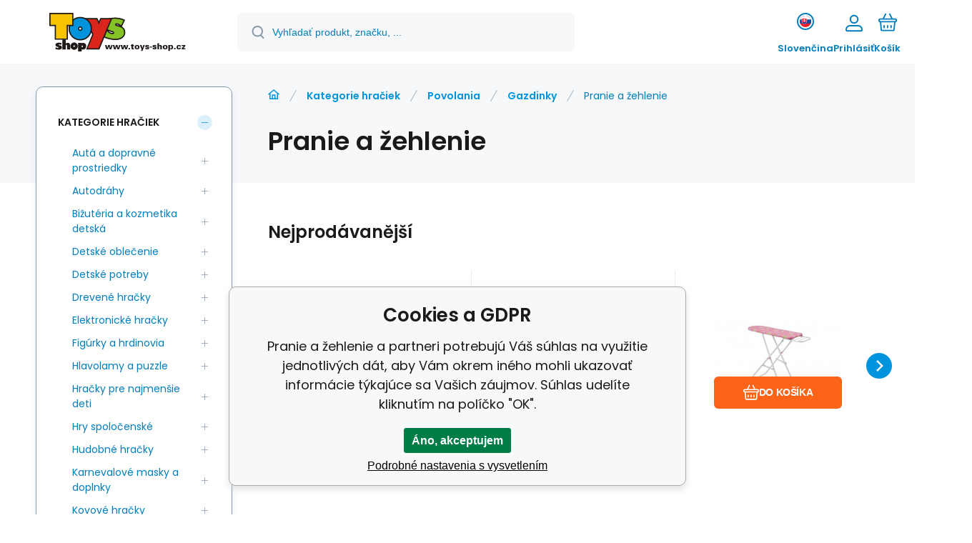

--- FILE ---
content_type: text/html; charset=utf-8
request_url: https://www.toysshop.cz/sk/kategorie-hraciek/povolania/gazdinky/pranie-a-zehlenie/
body_size: 19588
content:
<!DOCTYPE html><html lang="sk"><head prefix="og: http://ogp.me/ns# fb: http://ogp.me/ns/fb#"><meta name="author" content="www.toysshop.cz" data-binargon="{&quot;fce&quot;:&quot;2&quot;, &quot;id&quot;:&quot;530&quot;, &quot;menaId&quot;:&quot;2&quot;, &quot;menaName&quot;:&quot;€&quot;, &quot;languageCode&quot;:&quot;sk-SK&quot;, &quot;skindir&quot;:&quot;demoeshopmaxi&quot;, &quot;cmslang&quot;:&quot;2&quot;, &quot;langiso&quot;:&quot;sk&quot;, &quot;skinversion&quot;:1769605594, &quot;zemeProDoruceniISO&quot;:&quot;SK&quot;}"><meta name="robots" content="index, follow, max-snippet:-1, max-image-preview:large"><meta http-equiv="content-type" content="text/html; charset=utf-8"><meta property="og:url" content="https://www.toysshop.cz/sk/kategorie-hraciek/povolania/gazdinky/pranie-a-zehlenie/"/><meta property="og:site_name" content="https://www.toysshop.cz"/><meta property="og:description" content=""/><meta property="og:title" content="Pranie a žehlenie"/><link rel="alternate" href="https://www.toysshop.cz/nabidka-hracek/profese/hospodynky/prani-a-zehleni/" hreflang="cs-CZ" /><link rel="alternate" href="https://www.toysshop.cz/sk/kategorie-hraciek/povolania/gazdinky/pranie-a-zehlenie/" hreflang="sk-SK" /><link rel="alternate" href="https://www.toysshop.cz/pl/kategorie-zabawek/gry-na-profesie/gospodynie-domowe/pranie-i-prasowanie/" hreflang="pl-PL" /><link rel="alternate" href="https://www.toysshop.cz/de/waschen-und-bugeln/" hreflang="de-DE" />
       <link rel="image_src" href="https://www.toysshop.cz/imgcache/8/3/publicdoc-2023-06-12-133906_-1_-1_62809.jpg" />
       <meta property="og:image" content="https://www.toysshop.cz/imgcache/8/3/publicdoc-2023-06-12-133906_-1_-1_62809.jpg"/>
       <meta property="og:type" content="website"/><meta name="keywords" content="Pranie a žehlenie">
<meta name="audience" content="all"><meta name="facebook-domain-verification" content="bhuptre2s1kxkteui584l6w6g23z65">
<link rel="canonical" href="https://www.toysshop.cz/sk/kategorie-hraciek/povolania/gazdinky/pranie-a-zehlenie/"><link rel="alternate" href="https://www.toysshop.cz/publicdoc/rss_atom_sk.xml" type="application/atom+xml" title="e-shop s hračkami pre deti i dospelých - www.toysshop.cz/sk/ (https://www.toysshop.cz)" ><link rel="shortcut icon" href="https://www.toysshop.cz/favicon.ico" type="image/x-icon">
			<meta name="viewport" content="width=device-width,initial-scale=1"><script data-binargon="binargonConfigMaxi">
		var binargonConfigMaxi = {
			"colorPrimary":"rgba(0,147,221,1)",
			"enableCurrency":0,
			"treeOpenLevelLimit": 1,
			"glideJsType": "carousel",
		}
	</script><link href="/skin/demoeshopmaxi/fonts/poppins/_font.css" rel="stylesheet"><style>

				:root {--image-aspect-ratio: 100 / 100;}
				.image-aspect-ratio {aspect-ratio: 100 / 100;}
				
					.commonBurgerMenu__header .commonBurgerMenu__header-logo {background-image:url(https://www.toysshop.cz/skin/demoeshopmaxi/logo_2.svg);aspect-ratio:275 / 54;max-width:100%;height:51px;width:160px;background-position:center;background-size:contain;background-repeat:no-repeat;}
					.commonBurgerMenu__header-name {display: none;}
				</style><link rel="stylesheet" href="/skin/version-1769605594/demoeshopmaxi/css-obecne.css" type="text/css"><link rel="stylesheet" href="/skin/version-1769605594/demoeshopmaxi/css-addons.css" type="text/css"><title>Pranie a žehlenie</title><!--commonTemplates_head--><!--EO commonTemplates_head--></head><body class="cmsBody cmsBody--fce-2 cmsBody--lang-sk" data-header="static"><div class="eshopPage"><header class="header" data-type="static"><div class="header__container container"><div class="header__content content"><div class="header__logo"><a class="logo logo--default-false logo--header" href="https://www.toysshop.cz/sk/" title="" role="banner"><img class="logo__image" src="https://www.toysshop.cz/skin/demoeshopmaxi/logo_2.svg" alt="logo" width="275" height="54" title="" loading="lazy"></a></div><label class="header__search"><form class="search search--default" action="https://www.toysshop.cz/sk/hladanie/" method="post" role="search" id="js-search-form"><div class="search__outerContainer" id="js-search-outer-container"><div class="search__innerContainer" id="js-search-inner-container"><input type="hidden" name="send" value="1"><input type="hidden" name="listpos" value="0"><img class="search__icon" src="https://i.binargon.cz/demoeshopmaxi/search.svg" width="18" height="18" alt="search" loading="lazy"><input class="search__input exclude js-cWhisperer" type="text" name="as_search" placeholder="Vyhľadať produkt, značku, ..." autocomplete="off" id="js-search-input"><button class="search__button button-primary" type="submit">Hľadať</button></div></div></form></label><div class="header__contact"><div class="contact"><div class="contact__phone"></div><div class="contact__email"><span class="contact__email-value"><a class="email" href="mailto:objednavky@toys-shop.cz">objednavky@toys-shop.cz</a></span></div></div></div><div class="header__control"><div class="control no-select"><div class="control__item control__item--search js-cWhisperer"><div class="control__item-icon"><img src="https://i.binargon.cz/demoeshopmaxi/search_thin.svg" width="21" height="21" alt="search" loading="lazy"></div><div class="control__item-title">Hľadať</div></div><div class="control__item control__item--language" onclick="document.querySelector('.js-common-popup[data-id=commonInternationalMenu]')?.classList.add('commonPopUp--visible')"><div class="control__item-icon"><div class="language"><div class="language__icon"><div class="language__icon-container"><img class="language__icon-image" src="https://i.binargon.cz/commonInternationalMenu/sk.svg" width="16" height="16" alt="sk-SK" loading="lazy"></div></div></div></div><div class="control__item-title">Slovenčina</div></div><div class="control__item control__item--account control__item--active-false" onclick="document.querySelector('.js-common-popup[data-id=commonUserDialog]').classList.add('commonPopUp--visible')"><div class="control__item-icon"><img class="control__item-image" src="https://i.binargon.cz/demoeshopmaxi/rgba(1,125,188,1)/user.svg" width="24" height="25" alt="user" loading="lazy"></div><div class="control__item-title">Prihlásiť</div></div><a class="control__item control__item--cart js-cart" href="https://www.toysshop.cz/sk/pokladna-sk/?wtemp_krok=1" title="Košík" rel="nofollow"><div class="control__item-icon"><img class="control__item-image" src="https://i.binargon.cz/demoeshopmaxi/rgba(1,125,188,1)/cart.svg" width="26" height="26" alt="cart" loading="lazy"></div><div class="control__item-title" data-mobile="Košík">Košík</div></a></div></div><div class="header__menu"><div class="commonBurger" data-commonBurger='{ "comparsion":0, "language":[{"id":1,"zkratka":"cz"},{"id":2,"zkratka":"sk","selected":true},{"id":3,"zkratka":"pl"},{"id":4,"zkratka":"de"}], "currency":[{"id":1,"zkratka":"Kč"},{"id":2,"zkratka":"€","selected":true},{"id":3,"zkratka":"PLN"}], "favorites":{"count":0}, "comparison":{"count":0}, "warrantyClaim":true, "contacts":{ "phone":"", "mobil":"", "mail":"objednavky@toys-shop.cz" }, "prihlasen":false }'><div class="commonBurger__icon"></div><div class="commonBurger__iconDescription">menu</div></div></div></div></div></header><div class="fce2-3"><div class="fce2-3__grid grid-container grid-container--columns-2 grid-container--rows-2"><div class="fce2-3__grid-background grid-container-background grid-container-background--top"></div><div class="fce2-3__grid-top grid-container-top"><nav class="commonBreadcrumb"><a class="commonBreadcrumb__item commonBreadcrumb__item--first" href="https://www.toysshop.cz" title="e-shop s hračkami pre deti i dospelých - www.toysshop.cz/sk/"><span class="commonBreadcrumb__textHP"></span></a><a class="commonBreadcrumb__item commonBreadcrumb__item--regular" href="https://www.toysshop.cz/sk/kategorie-hraciek/" title="Kategorie hračiek">Kategorie hračiek</a><a class="commonBreadcrumb__item commonBreadcrumb__item--regular" href="https://www.toysshop.cz/sk/kategorie-hraciek/povolania/" title="Povolania">Povolania</a><a class="commonBreadcrumb__item commonBreadcrumb__item--regular" href="https://www.toysshop.cz/sk/kategorie-hraciek/povolania/gazdinky/" title="Gazdinky">Gazdinky</a><span class="commonBreadcrumb__item commonBreadcrumb__item--last" title="Pranie a žehlenie">Pranie a žehlenie</span></nav><h1 class="fce2-3__name js-category-name">Pranie a žehlenie</h1><div class="fce2-3__info"><div class="js-category-description"></div></div></div><div class="fce2-3__grid-bottom grid-container-bottom"><main class="fce2-3__main"><div class="bestsellers"><div class="bestsellers__title">Nejprodávanější</div><div class="bestsellers__items"><div class="productsGroup"><div class="productsGroup__title"><span></span></div><div class="productsGroup__items js-products-glide"><div class="products" data-glide-el="track"><div class="grid grid--xl-thin grid--l-thin grid--m-thin grid--s-thin "><div class="product product--xl-thin product--l-thin product--m-thin product--s-thin js-product a-supplier glide__slide" data-productid="55675"><div class="product__container"><div class="product__top"><div class="product__labels-right"></div><a class="product__link" href="https://www.toysshop.cz/sk/klein-bosch-detska-zehlicka/" title="Klein Iron Bosch"><img class="productImage image-aspect-ratio js-product-image" src="https://www.toysshop.cz/imgcache/d/1/pi48-236254-236254_290_290_85723.jpg" alt="Klein Iron Bosch" title="Klein Iron Bosch" loading="lazy"></a></div><div class="productGallery hide-xl hide-l hide-m hide-s"><div class="productGallery__track js-product-gallery" data-glide-el="track"></div></div><div class="productProducer"><img class="productProducer__image" src="https://www.toysshop.cz/imgcache/6/c/publicdoc-3_120_25_11300.png" width="120" height="25" alt="Klein" loading="lazy"></div><a class="productName" href="https://www.toysshop.cz/sk/klein-bosch-detska-zehlicka/" title="Klein Iron Bosch">Klein Iron Bosch</a><div class="productCode "><span class="productCode__title">Kód:
                </span><span class="productCode__value">i48_236254</span></div><div class="productSupplierCode hide-xl hide-l hide-m hide-s"><span class="productSupplierCode__title">Kód dod.:
                </span><span class="productSupplierCode__value">236254</span></div><div class="productEan hide-xl hide-l hide-m hide-s"><span class="productEan__title">EAN:
                </span><span class="productEan__value">4009847062543</span></div><div class="productBenefits hide-xl hide-l hide-m hide-s"><div class="productBenefits__item productBenefits__item--warranty"><img class="productBenefits__item-image" src="https://www.toysshop.cz/skin/demoeshopmaxi/svg/warranty.svg" width="13" height="15" alt="" loading="lazy"><span class="productBenefits__item-title productBenefits__item-title--1">Záruka </span><span class="productBenefits__item-title productBenefits__item-title--2">24 mesiacov</span></div></div><div class="productPrice"><div class="productPrice__current"><span class="cPrice"><span class="cPrice__value">13.36</span> <span class="cPrice__currency">€</span></span></div></div><div class="productReferenceUnit"><div class="cMernaJednotka cMernaJednotka--vypis" style="display:none;" id="setbind-mernaJednotka-node"><span class="cMernaJednotka__cenaS" id="setbind-mernaJednotka-cenaS"></span><span class="cMernaJednotka__mena">€</span><span class="cMernaJednotka__oddelovac">/</span><span class="cMernaJednotka__value" id="setbind-mernaJednotka-value"></span><span class="cMernaJednotka__unit" id="setbind-mernaJednotka-unit"></span></div></div><div data-productid="55675" class="productAvailability js-cDelivery" data-pricevat="13.36"><div class="cAvailability" data-dostupnost="Odosielame do 3 dní" data-sklad="0 / skladem" data-skladDodavatele="138 skladem"><!--sklad--><div class="cAvailabilityRow cAvailabilityRow--availability" style="--cAvailability-color:#000000;">Odosielame do 3 dní</div><!--dodavatel--><div class="cAvailabilityRow cAvailabilityRow--onstock"><span class="cAvailabilityRow__description cAvailabilityRow__description--supplier">Dodávateľ</span><span class="cAvailabilityRow__value"><span class="cAvailabilityRow__value-text">Skladom</span></span></div></div></div><div class="productVariants hide-xl hide-l hide-m hide-s"><div class="js-product-variants"></div></div><form class="productPurchase productPurchase--form hide-xl hide-l hide-m js-to-cart" action="https://www.toysshop.cz/sk/kategorie-hraciek/povolania/gazdinky/pranie-a-zehlenie/" method="post"><input name="nakup" type="hidden" value="55675"><div class="quantity quantity--vypis"><button class="quantity__button quantity__button--minus no-select js-quantity-button" type="button" data-operation="-"><img class="quantity__button-icon" src="https://i.binargon.cz/demoeshopmaxi/rgba(0,147,221,1)/minus.svg" width="12" height="12" alt="-" loading="lazy"></button><input class="quantity__input exclude" type="number" value="1" name="ks" required="true" step="any" data-toCart-nakup=""><button class="quantity__button quantity__button--plus no-select js-quantity-button" type="button" data-operation="+"><img class="quantity__button-icon" src="https://i.binargon.cz/demoeshopmaxi/rgba(0,147,221,1)/plus.svg" width="12" height="12" alt="+" loading="lazy"></button></div><button class="productPurchase__button button-green" type="submit"><img src="https://i.binargon.cz/demoeshopmaxi/rgba(255,255,255,1)/cart.svg" width="22" height="22" alt="cart" loading="lazy"><span class="productPurchase__button-title">Do košíka</span></button></form><a class="productFavorites hide-xl hide-l hide-m hide-s" href="?createfav=55675" rel="nofollow" title="Pridať do obľúbených"><img class="productFavorites__image" src="https://i.binargon.cz/demoeshopmaxi/rgba(1,125,188,1)/heart.svg" width="23" height="20" alt="heart" loading="lazy"><span class="productFavorites__title">Obľúbený</span></a><a class="productCompare hide-xl hide-l hide-m hide-s" href="?pridatporovnani=55675" rel="nofollow"><img class="productCompare__image" src="https://i.binargon.cz/demoeshopmaxi/rgba(1,125,188,1)/compare.svg" width="23" height="23" alt="compare" loading="lazy"><span class="productCompare__title">Porovnať</span></a><div class="productDescription hide-xl hide-l hide-m hide-s">Bosch, do žehličky možno naliať vodu. Zabalené v krabici.</div></div></div><div class="product product--xl-thin product--l-thin product--m-thin product--s-thin js-product a-supplier glide__slide" data-productid="60448"><div class="product__container"><div class="product__top"><div class="product__labels-right"></div><a class="product__link" href="https://www.toysshop.cz/sk/smetak-velky/" title="Klein Veľká metla Klein"><img class="productImage image-aspect-ratio js-product-image" src="https://www.toysshop.cz/imgcache/f/3/pi48-236320-236320_290_290_152930.jpg" alt="Klein Veľká metla Klein" title="Klein Veľká metla Klein" loading="lazy"></a></div><div class="productGallery hide-xl hide-l hide-m hide-s"><div class="productGallery__track js-product-gallery" data-glide-el="track"></div></div><div class="productProducer"><img class="productProducer__image" src="https://www.toysshop.cz/imgcache/6/c/publicdoc-3_120_25_11300.png" width="120" height="25" alt="Klein" loading="lazy"></div><a class="productName" href="https://www.toysshop.cz/sk/smetak-velky/" title="Klein Veľká metla Klein">Klein Veľká metla Klein</a><div class="productCode "><span class="productCode__title">Kód:
                </span><span class="productCode__value">i48_236320</span></div><div class="productSupplierCode hide-xl hide-l hide-m hide-s"><span class="productSupplierCode__title">Kód dod.:
                </span><span class="productSupplierCode__value">236320</span></div><div class="productEan hide-xl hide-l hide-m hide-s"><span class="productEan__title">EAN:
                </span><span class="productEan__value">4009847063205</span></div><div class="productBenefits hide-xl hide-l hide-m hide-s"><div class="productBenefits__item productBenefits__item--warranty"><img class="productBenefits__item-image" src="https://www.toysshop.cz/skin/demoeshopmaxi/svg/warranty.svg" width="13" height="15" alt="" loading="lazy"><span class="productBenefits__item-title productBenefits__item-title--1">Záruka </span><span class="productBenefits__item-title productBenefits__item-title--2">24 mesiacov</span></div></div><div class="productPrice"><div class="productPrice__current"><span class="cPrice"><span class="cPrice__value">4.55</span> <span class="cPrice__currency">€</span></span></div></div><div class="productReferenceUnit"><div class="cMernaJednotka cMernaJednotka--vypis" style="display:none;" id="setbind-mernaJednotka-node"><span class="cMernaJednotka__cenaS" id="setbind-mernaJednotka-cenaS"></span><span class="cMernaJednotka__mena">€</span><span class="cMernaJednotka__oddelovac">/</span><span class="cMernaJednotka__value" id="setbind-mernaJednotka-value"></span><span class="cMernaJednotka__unit" id="setbind-mernaJednotka-unit"></span></div></div><div data-productid="60448" class="productAvailability js-cDelivery" data-pricevat="4.55"><div class="cAvailability" data-dostupnost="Odosielame do 3 dní" data-sklad="0 / skladem" data-skladDodavatele="14 skladem"><!--sklad--><div class="cAvailabilityRow cAvailabilityRow--availability" style="--cAvailability-color:#000000;">Odosielame do 3 dní</div><!--dodavatel--><div class="cAvailabilityRow cAvailabilityRow--onstock"><span class="cAvailabilityRow__description cAvailabilityRow__description--supplier">Dodávateľ</span><span class="cAvailabilityRow__value"><span class="cAvailabilityRow__value-text">Skladom</span></span></div></div></div><div class="productVariants hide-xl hide-l hide-m hide-s"><div class="js-product-variants"></div></div><form class="productPurchase productPurchase--form hide-xl hide-l hide-m js-to-cart" action="https://www.toysshop.cz/sk/kategorie-hraciek/povolania/gazdinky/pranie-a-zehlenie/" method="post"><input name="nakup" type="hidden" value="60448"><div class="quantity quantity--vypis"><button class="quantity__button quantity__button--minus no-select js-quantity-button" type="button" data-operation="-"><img class="quantity__button-icon" src="https://i.binargon.cz/demoeshopmaxi/rgba(0,147,221,1)/minus.svg" width="12" height="12" alt="-" loading="lazy"></button><input class="quantity__input exclude" type="number" value="1" name="ks" required="true" step="any" data-toCart-nakup=""><button class="quantity__button quantity__button--plus no-select js-quantity-button" type="button" data-operation="+"><img class="quantity__button-icon" src="https://i.binargon.cz/demoeshopmaxi/rgba(0,147,221,1)/plus.svg" width="12" height="12" alt="+" loading="lazy"></button></div><button class="productPurchase__button button-green" type="submit"><img src="https://i.binargon.cz/demoeshopmaxi/rgba(255,255,255,1)/cart.svg" width="22" height="22" alt="cart" loading="lazy"><span class="productPurchase__button-title">Do košíka</span></button></form><a class="productFavorites hide-xl hide-l hide-m hide-s" href="?createfav=60448" rel="nofollow" title="Pridať do obľúbených"><img class="productFavorites__image" src="https://i.binargon.cz/demoeshopmaxi/rgba(1,125,188,1)/heart.svg" width="23" height="20" alt="heart" loading="lazy"><span class="productFavorites__title">Obľúbený</span></a><a class="productCompare hide-xl hide-l hide-m hide-s" href="?pridatporovnani=60448" rel="nofollow"><img class="productCompare__image" src="https://i.binargon.cz/demoeshopmaxi/rgba(1,125,188,1)/compare.svg" width="23" height="23" alt="compare" loading="lazy"><span class="productCompare__title">Porovnať</span></a><div class="productDescription hide-xl hide-l hide-m hide-s">Detská veľká metla.</div></div></div><div class="product product--xl-thin product--l-thin product--m-thin product--s-thin js-product a-supplier glide__slide" data-productid="396753"><div class="product__container"><div class="product__top"><div class="product__labels-right"></div><a class="product__link" href="https://www.toysshop.cz/sk/zehlici-prkno-46x21x46cm-v-krabici-26x79x5cm/" title="Teddies Žehliaca doska 46x21x46cm v krabici 26x79x5cm"><img class="productImage image-aspect-ratio js-product-image" src="https://www.toysshop.cz/imgcache/3/f/pi68-00160014-00160014_290_290_19605.jpg" alt="Teddies Žehliaca doska 46x21x46cm v krabici 26x79x5cm" title="Teddies Žehliaca doska 46x21x46cm v krabici 26x79x5cm" loading="lazy"></a></div><div class="productGallery hide-xl hide-l hide-m hide-s"><div class="productGallery__track js-product-gallery" data-glide-el="track"></div></div><div class="productProducer"><img class="productProducer__image" src="https://www.toysshop.cz/getimage.php?name=publicdoc/logomenu.svg&amp;sizex=120&amp;sizey=25&amp;transparency=1" width="120" height="25" alt="Teddies" loading="lazy"></div><a class="productName" href="https://www.toysshop.cz/sk/zehlici-prkno-46x21x46cm-v-krabici-26x79x5cm/" title="Teddies Žehliaca doska 46x21x46cm v krabici 26x79x5cm">Teddies Žehliaca doska 46x21x46cm v krabici 26x79x5cm</a><div class="productCode "><span class="productCode__title">Kód:
                </span><span class="productCode__value">i68_00160014</span></div><div class="productSupplierCode hide-xl hide-l hide-m hide-s"><span class="productSupplierCode__title">Kód dod.:
                </span><span class="productSupplierCode__value">00160014</span></div><div class="productEan hide-xl hide-l hide-m hide-s"><span class="productEan__title">EAN:
                </span><span class="productEan__value">8592190160142</span></div><div class="productBenefits hide-xl hide-l hide-m hide-s"><div class="productBenefits__item productBenefits__item--warranty"><img class="productBenefits__item-image" src="https://www.toysshop.cz/skin/demoeshopmaxi/svg/warranty.svg" width="13" height="15" alt="" loading="lazy"><span class="productBenefits__item-title productBenefits__item-title--1">Záruka </span><span class="productBenefits__item-title productBenefits__item-title--2">24 mesiacov</span></div></div><div class="productPrice"><div class="productPrice__current"><span class="cPrice"><span class="cPrice__value">15.93</span> <span class="cPrice__currency">€</span></span></div></div><div class="productReferenceUnit"><div class="cMernaJednotka cMernaJednotka--vypis" style="display:none;" id="setbind-mernaJednotka-node"><span class="cMernaJednotka__cenaS" id="setbind-mernaJednotka-cenaS"></span><span class="cMernaJednotka__mena">€</span><span class="cMernaJednotka__oddelovac">/</span><span class="cMernaJednotka__value" id="setbind-mernaJednotka-value"></span><span class="cMernaJednotka__unit" id="setbind-mernaJednotka-unit"></span></div></div><div data-productid="396753" class="productAvailability js-cDelivery" data-pricevat="15.93"><div class="cAvailability" data-dostupnost="Odosielame do 3 dní" data-sklad="0 / skladem" data-skladDodavatele="107 skladem"><!--sklad--><div class="cAvailabilityRow cAvailabilityRow--availability" style="--cAvailability-color:#000000;">Odosielame do 3 dní</div><!--dodavatel--><div class="cAvailabilityRow cAvailabilityRow--onstock"><span class="cAvailabilityRow__description cAvailabilityRow__description--supplier">Dodávateľ</span><span class="cAvailabilityRow__value"><span class="cAvailabilityRow__value-text">Skladom</span></span></div></div></div><div class="productVariants hide-xl hide-l hide-m hide-s"><div class="js-product-variants"></div></div><form class="productPurchase productPurchase--form hide-xl hide-l hide-m js-to-cart" action="https://www.toysshop.cz/sk/kategorie-hraciek/povolania/gazdinky/pranie-a-zehlenie/" method="post"><input name="nakup" type="hidden" value="396753"><div class="quantity quantity--vypis"><button class="quantity__button quantity__button--minus no-select js-quantity-button" type="button" data-operation="-"><img class="quantity__button-icon" src="https://i.binargon.cz/demoeshopmaxi/rgba(0,147,221,1)/minus.svg" width="12" height="12" alt="-" loading="lazy"></button><input class="quantity__input exclude" type="number" value="1" name="ks" required="true" step="any" data-toCart-nakup=""><button class="quantity__button quantity__button--plus no-select js-quantity-button" type="button" data-operation="+"><img class="quantity__button-icon" src="https://i.binargon.cz/demoeshopmaxi/rgba(0,147,221,1)/plus.svg" width="12" height="12" alt="+" loading="lazy"></button></div><button class="productPurchase__button button-green" type="submit"><img src="https://i.binargon.cz/demoeshopmaxi/rgba(255,255,255,1)/cart.svg" width="22" height="22" alt="cart" loading="lazy"><span class="productPurchase__button-title">Do košíka</span></button></form><a class="productFavorites hide-xl hide-l hide-m hide-s" href="?createfav=396753" rel="nofollow" title="Pridať do obľúbených"><img class="productFavorites__image" src="https://i.binargon.cz/demoeshopmaxi/rgba(1,125,188,1)/heart.svg" width="23" height="20" alt="heart" loading="lazy"><span class="productFavorites__title">Obľúbený</span></a><a class="productCompare hide-xl hide-l hide-m hide-s" href="?pridatporovnani=396753" rel="nofollow"><img class="productCompare__image" src="https://i.binargon.cz/demoeshopmaxi/rgba(1,125,188,1)/compare.svg" width="23" height="23" alt="compare" loading="lazy"><span class="productCompare__title">Porovnať</span></a><div class="productDescription hide-xl hide-l hide-m hide-s"></div></div></div><div class="product product--xl-thin product--l-thin product--m-thin product--s-thin js-product a-stock glide__slide" data-productid="556490"><div class="product__container"><div class="product__top"><div class="product__labels-right"></div><a class="product__link" href="https://www.toysshop.cz/sk/pracka-plast-19cm-na-baterie-se-zvukem-se-svetlem-s-raminky-v-krabici-19x22x12cm/" title="Teddies Práčka plast 19cm na batérie so zvukom so svetlom s ramienkami v krabici 19x22x12cm"><img class="productImage image-aspect-ratio js-product-image" src="https://www.toysshop.cz/imgcache/3/3/pi68-00521244-00521244_290_290_45914.jpg" alt="Teddies Práčka plast 19cm na batérie so zvukom so svetlom s ramienkami v krabici 19x22x12cm" title="Teddies Práčka plast 19cm na batérie so zvukom so svetlom s ramienkami v krabici 19x22x12cm" loading="lazy"></a></div><div class="productGallery hide-xl hide-l hide-m hide-s"><div class="productGallery__track js-product-gallery" data-glide-el="track"></div></div><div class="productProducer"><img class="productProducer__image" src="https://www.toysshop.cz/getimage.php?name=publicdoc/logomenu.svg&amp;sizex=120&amp;sizey=25&amp;transparency=1" width="120" height="25" alt="Teddies" loading="lazy"></div><a class="productName" href="https://www.toysshop.cz/sk/pracka-plast-19cm-na-baterie-se-zvukem-se-svetlem-s-raminky-v-krabici-19x22x12cm/" title="Teddies Práčka plast 19cm na batérie so zvukom so svetlom s ramienkami v krabici 19x22x12cm">Teddies Práčka plast 19cm na batérie so zvukom so svetlom s ramienkami v krabici 19x22x12cm</a><div class="productCode "><span class="productCode__title">Kód:
                </span><span class="productCode__value">i68_00521244</span></div><div class="productSupplierCode hide-xl hide-l hide-m hide-s"><span class="productSupplierCode__title">Kód dod.:
                </span><span class="productSupplierCode__value">00521244</span></div><div class="productEan hide-xl hide-l hide-m hide-s"><span class="productEan__title">EAN:
                </span><span class="productEan__value">8711252100821</span></div><div class="productBenefits hide-xl hide-l hide-m hide-s"><div class="productBenefits__item productBenefits__item--warranty"><img class="productBenefits__item-image" src="https://www.toysshop.cz/skin/demoeshopmaxi/svg/warranty.svg" width="13" height="15" alt="" loading="lazy"><span class="productBenefits__item-title productBenefits__item-title--1">Záruka </span><span class="productBenefits__item-title productBenefits__item-title--2">24 mesiacov</span></div></div><div class="productPrice"><div class="productPrice__current"><span class="cPrice"><span class="cPrice__value">14.24</span> <span class="cPrice__currency">€</span></span></div></div><div class="productReferenceUnit"><div class="cMernaJednotka cMernaJednotka--vypis" style="display:none;" id="setbind-mernaJednotka-node"><span class="cMernaJednotka__cenaS" id="setbind-mernaJednotka-cenaS"></span><span class="cMernaJednotka__mena">€</span><span class="cMernaJednotka__oddelovac">/</span><span class="cMernaJednotka__value" id="setbind-mernaJednotka-value"></span><span class="cMernaJednotka__unit" id="setbind-mernaJednotka-unit"></span></div></div><div data-productid="556490" class="productAvailability js-cDelivery" data-pricevat="14.24"><div class="cAvailability" data-dostupnost="Není skladem" data-sklad="1 / skladem" data-skladDodavatele="0 skladem"><!--sklad--><div class="cAvailabilityRow cAvailabilityRow--onstock"><span class="cAvailabilityRow__value"><span class="cAvailabilityRow__value-text">Skladom</span></span></div><!--dodavatel--></div></div><div class="productVariants hide-xl hide-l hide-m hide-s"><div class="js-product-variants"></div></div><form class="productPurchase productPurchase--form hide-xl hide-l hide-m js-to-cart" action="https://www.toysshop.cz/sk/kategorie-hraciek/povolania/gazdinky/pranie-a-zehlenie/" method="post"><input name="nakup" type="hidden" value="556490"><div class="quantity quantity--vypis"><button class="quantity__button quantity__button--minus no-select js-quantity-button" type="button" data-operation="-"><img class="quantity__button-icon" src="https://i.binargon.cz/demoeshopmaxi/rgba(0,147,221,1)/minus.svg" width="12" height="12" alt="-" loading="lazy"></button><input class="quantity__input exclude" type="number" value="1" name="ks" required="true" step="any" data-toCart-nakup=""><button class="quantity__button quantity__button--plus no-select js-quantity-button" type="button" data-operation="+"><img class="quantity__button-icon" src="https://i.binargon.cz/demoeshopmaxi/rgba(0,147,221,1)/plus.svg" width="12" height="12" alt="+" loading="lazy"></button></div><button class="productPurchase__button button-green" type="submit"><img src="https://i.binargon.cz/demoeshopmaxi/rgba(255,255,255,1)/cart.svg" width="22" height="22" alt="cart" loading="lazy"><span class="productPurchase__button-title">Do košíka</span></button></form><a class="productFavorites hide-xl hide-l hide-m hide-s" href="?createfav=556490" rel="nofollow" title="Pridať do obľúbených"><img class="productFavorites__image" src="https://i.binargon.cz/demoeshopmaxi/rgba(1,125,188,1)/heart.svg" width="23" height="20" alt="heart" loading="lazy"><span class="productFavorites__title">Obľúbený</span></a><a class="productCompare hide-xl hide-l hide-m hide-s" href="?pridatporovnani=556490" rel="nofollow"><img class="productCompare__image" src="https://i.binargon.cz/demoeshopmaxi/rgba(1,125,188,1)/compare.svg" width="23" height="23" alt="compare" loading="lazy"><span class="productCompare__title">Porovnať</span></a><div class="productDescription hide-xl hide-l hide-m hide-s"></div></div></div><div class="product product--xl-thin product--l-thin product--m-thin product--s-thin js-product a-supplier glide__slide" data-productid="881581"><div class="product__container"><div class="product__top"><div class="product__labels-right"></div><a class="product__link" href="https://www.toysshop.cz/sk/zehlici-prkno-kov-drevo-19x61cm-vyska-51cm-v-sacku/" title="Teddies Žehliaca doska kov/drevo 19x61cm výška 51cm v sáčku"><img class="productImage image-aspect-ratio js-product-image" src="https://www.toysshop.cz/imgcache/9/6/pi68-00850240-00850240_290_290_98143.jpg" alt="Teddies Žehliaca doska kov/drevo 19x61cm výška 51cm v sáčku" title="Teddies Žehliaca doska kov/drevo 19x61cm výška 51cm v sáčku" loading="lazy"></a></div><div class="productGallery hide-xl hide-l hide-m hide-s"><div class="productGallery__track js-product-gallery" data-glide-el="track"></div></div><div class="productProducer"><img class="productProducer__image" src="https://www.toysshop.cz/getimage.php?name=publicdoc/logomenu.svg&amp;sizex=120&amp;sizey=25&amp;transparency=1" width="120" height="25" alt="Teddies" loading="lazy"></div><a class="productName" href="https://www.toysshop.cz/sk/zehlici-prkno-kov-drevo-19x61cm-vyska-51cm-v-sacku/" title="Teddies Žehliaca doska kov/drevo 19x61cm výška 51cm v sáčku">Teddies Žehliaca doska kov/drevo 19x61cm výška 51cm v sáčku</a><div class="productCode "><span class="productCode__title">Kód:
                </span><span class="productCode__value">i68_00850240</span></div><div class="productSupplierCode hide-xl hide-l hide-m hide-s"><span class="productSupplierCode__title">Kód dod.:
                </span><span class="productSupplierCode__value">00850240</span></div><div class="productEan hide-xl hide-l hide-m hide-s"><span class="productEan__title">EAN:
                </span><span class="productEan__value">8592190852405</span></div><div class="productBenefits hide-xl hide-l hide-m hide-s"><div class="productBenefits__item productBenefits__item--warranty"><img class="productBenefits__item-image" src="https://www.toysshop.cz/skin/demoeshopmaxi/svg/warranty.svg" width="13" height="15" alt="" loading="lazy"><span class="productBenefits__item-title productBenefits__item-title--1">Záruka </span><span class="productBenefits__item-title productBenefits__item-title--2">24 mesiacov</span></div></div><div class="productPrice"><div class="productPrice__current"><span class="cPrice"><span class="cPrice__value">8.47</span> <span class="cPrice__currency">€</span></span></div></div><div class="productReferenceUnit"><div class="cMernaJednotka cMernaJednotka--vypis" style="display:none;" id="setbind-mernaJednotka-node"><span class="cMernaJednotka__cenaS" id="setbind-mernaJednotka-cenaS"></span><span class="cMernaJednotka__mena">€</span><span class="cMernaJednotka__oddelovac">/</span><span class="cMernaJednotka__value" id="setbind-mernaJednotka-value"></span><span class="cMernaJednotka__unit" id="setbind-mernaJednotka-unit"></span></div></div><div data-productid="881581" class="productAvailability js-cDelivery" data-pricevat="8.47"><div class="cAvailability" data-dostupnost="Odosielame do 3 dní" data-sklad="0 / skladem" data-skladDodavatele="300 skladem"><!--sklad--><div class="cAvailabilityRow cAvailabilityRow--availability" style="--cAvailability-color:#000000;">Odosielame do 3 dní</div><!--dodavatel--><div class="cAvailabilityRow cAvailabilityRow--onstock"><span class="cAvailabilityRow__description cAvailabilityRow__description--supplier">Dodávateľ</span><span class="cAvailabilityRow__value"><span class="cAvailabilityRow__value-text">Skladom</span></span></div></div></div><div class="productVariants hide-xl hide-l hide-m hide-s"><div class="js-product-variants"></div></div><form class="productPurchase productPurchase--form hide-xl hide-l hide-m js-to-cart" action="https://www.toysshop.cz/sk/kategorie-hraciek/povolania/gazdinky/pranie-a-zehlenie/" method="post"><input name="nakup" type="hidden" value="881581"><div class="quantity quantity--vypis"><button class="quantity__button quantity__button--minus no-select js-quantity-button" type="button" data-operation="-"><img class="quantity__button-icon" src="https://i.binargon.cz/demoeshopmaxi/rgba(0,147,221,1)/minus.svg" width="12" height="12" alt="-" loading="lazy"></button><input class="quantity__input exclude" type="number" value="1" name="ks" required="true" step="any" data-toCart-nakup=""><button class="quantity__button quantity__button--plus no-select js-quantity-button" type="button" data-operation="+"><img class="quantity__button-icon" src="https://i.binargon.cz/demoeshopmaxi/rgba(0,147,221,1)/plus.svg" width="12" height="12" alt="+" loading="lazy"></button></div><button class="productPurchase__button button-green" type="submit"><img src="https://i.binargon.cz/demoeshopmaxi/rgba(255,255,255,1)/cart.svg" width="22" height="22" alt="cart" loading="lazy"><span class="productPurchase__button-title">Do košíka</span></button></form><a class="productFavorites hide-xl hide-l hide-m hide-s" href="?createfav=881581" rel="nofollow" title="Pridať do obľúbených"><img class="productFavorites__image" src="https://i.binargon.cz/demoeshopmaxi/rgba(1,125,188,1)/heart.svg" width="23" height="20" alt="heart" loading="lazy"><span class="productFavorites__title">Obľúbený</span></a><a class="productCompare hide-xl hide-l hide-m hide-s" href="?pridatporovnani=881581" rel="nofollow"><img class="productCompare__image" src="https://i.binargon.cz/demoeshopmaxi/rgba(1,125,188,1)/compare.svg" width="23" height="23" alt="compare" loading="lazy"><span class="productCompare__title">Porovnať</span></a><div class="productDescription hide-xl hide-l hide-m hide-s"></div></div></div></div></div><div class="productsGroup__arrows" data-glide-el="controls"><button class="productsGroup__arrow productsGroup__arrow--left" data-glide-dir="&lt;" type="button"><img class="productsGroup__arrow-icon" src="https://i.binargon.cz/demoeshopmaxi/arrow_left.svg" width="10" height="16" alt="&lt;" loading="lazy"></button><button class="productsGroup__arrow productsGroup__arrow--right" data-glide-dir="&gt;" type="button"><img class="productsGroup__arrow-icon" src="https://i.binargon.cz/demoeshopmaxi/arrow_right.svg" width="10" height="16" alt="&gt;" loading="lazy"></button></div></div></div></div></div><div class="js-catalog-control"><div class="catalogControl"><div class="catalogControl__filterToggle js-cFilterDialog-trigger"><div class="catalogControl__filterToggle-container"><img class="catalogControl__filterToggle-icon" src="https://www.toysshop.cz/skin/demoeshopmaxi/svg/filter.svg" width="26" height="19" alt="filter" loading="lazy"><div class="catalogControl__filterToggle-title">Filtrovanie<span class="catalogControl__filterToggle-title-tabletOnly"> podľa parametrov</span></div></div></div><div class="catalogControl__sort"><div class="catalogControl__title catalogControl__title--sort js-sortExplanation-trigger"><span class="catalogControl__title-text">Zoradiť produkty od</span><img class="catalogControl__title-info" src="https://www.toysshop.cz/skin/demoeshopmaxi/svg/info.svg" width="16" height="16" alt="i" loading="lazy"></div><div class="sort"><div class="sort__title">Zoradiť od</div><select class="sortSelect js-sort-select" onchange="location.href=this.value;"><option value="https://www.toysshop.cz/sk/kategorie-hraciek/povolania/gazdinky/pranie-a-zehlenie/?sort=1">Odporúčané</option><option value="https://www.toysshop.cz/sk/kategorie-hraciek/povolania/gazdinky/pranie-a-zehlenie/?sort=2">Najlacnejšie</option><option value="https://www.toysshop.cz/sk/kategorie-hraciek/povolania/gazdinky/pranie-a-zehlenie/?sort=-2">Najdrahšie</option><option value="https://www.toysshop.cz/sk/kategorie-hraciek/povolania/gazdinky/pranie-a-zehlenie/?sort=3">Od najnovších</option><option value="https://www.toysshop.cz/sk/kategorie-hraciek/povolania/gazdinky/pranie-a-zehlenie/?sort=4" selected>Podľa názvu A-Z</option><option value="https://www.toysshop.cz/sk/kategorie-hraciek/povolania/gazdinky/pranie-a-zehlenie/?sort=-4">Podľa názvu Z-A</option></select></div></div><div class="catalogControl__productsOnPage"><div class="catalogControl__title">Produktov</div><select onchange="location.href = $(this).val();" id="" class="productsOnPage"><option value="https://www.toysshop.cz/sk/kategorie-hraciek/povolania/gazdinky/pranie-a-zehlenie/?listcnt=24" selected>24</option><option value="https://www.toysshop.cz/sk/kategorie-hraciek/povolania/gazdinky/pranie-a-zehlenie/?listcnt=48">48</option><option value="https://www.toysshop.cz/sk/kategorie-hraciek/povolania/gazdinky/pranie-a-zehlenie/?listcnt=72">72</option><option value="https://www.toysshop.cz/sk/kategorie-hraciek/povolania/gazdinky/pranie-a-zehlenie/?listcnt=96">96</option></select></div><div class="catalogControl__stock"><div class="catalogControl__title"> </div><form id="id_commonFilterParametru_id1_1" action="https://www.toysshop.cz/sk/kategorie-hraciek/povolania/gazdinky/pranie-a-zehlenie/" method="post" class="commonFilterParametru commonFilterParametru_common" data-ajaxkatalog="filter"><input type="hidden" name="activateFilter2" value="1"><input type="hidden" name="justActivatedFilter" value="1"><input type="hidden" name="filterAreaCleaner[]" value="skladem"><span class="filterParam filterParam_checkbox filterParam_systemId_skladem" data-paramid="skladem"><span class="name name_checkbox name_systemId_skladem" data-paramid="skladem">Skladom</span><span class="filterValues filterValues_checkbox filterValues_systemId_skladem" data-paramid="skladem" data-count="1"><label for="id_filtrId_id2_2" data-value="1" class="filterValue filterValue_checkbox filterValue_systemId_skladem" title="Vypíše pouze produkty skladem"><input type="checkbox" name="stockonly" value="1" id="id_filtrId_id2_2" onchange="document.getElementById('id_commonFilterParametru_id1_1').submit()"><span class="text">Skladom</span><span class="count">(4)</span></label></span></span></form></div><div class="catalogControl__price"><div class="catalogControl__title">Cena</div><script data-binargon="common_filter">var commonFilterRange=commonFilterRange||[];</script><form id="id_commonFilterParametru_id1_3" action="https://www.toysshop.cz/sk/kategorie-hraciek/povolania/gazdinky/pranie-a-zehlenie/" method="post" class="commonFilterParametru commonFilterParametru_common" data-ajaxkatalog="filter"><input type="hidden" name="activateFilter2" value="1"><input type="hidden" name="justActivatedFilter" value="1"><input type="hidden" name="filterAreaCleaner[]" value="cena"><span data-paramid="cena" class="filterParam filterParam_range-multiple filterParam_systemId_cena filterParam_active"><span class="name name_range-multiple name_systemId_cena" data-paramid="cena">Cena</span><span class="filterValues filterValues_range-multiple filterValues_systemId_cena" data-paramid="cena" data-count="1" title=""><div class="commonFilterRange"><input class="commonFilterRange__input commonFilterRange__input--min" autocomplete="off" type="text" value="4.46" data-name="as_minpri" oninput="commonFilterRange.push(event,'inputMin')" onblur="commonFilterRange.push(event,'inputMin')" onchange="document.getElementById('id_commonFilterParametru_id1_3').submit()" name="as_minpri"><input class="commonFilterRange__input commonFilterRange__input--max" autocomplete="off" type="text" value="74.05" data-name="as_maxpri" oninput="commonFilterRange.push(event,'inputMax')" onblur="commonFilterRange.push(event,'inputMax')" onchange="document.getElementById('id_commonFilterParametru_id1_3').submit()" name="as_maxpri"><input class="commonFilterRange__range commonFilterRange__range--min" autocomplete="off" type="range" value="4.46" min="4" max="75" oninput="commonFilterRange.push(event,'rangeMin');" onchange="document.getElementById('id_commonFilterParametru_id1_3').submit()"><input class="commonFilterRange__range commonFilterRange__range--max" autocomplete="off" type="range" value="74.05" min="4" max="75" oninput="commonFilterRange.push(event,'rangeMax')" onchange="document.getElementById('id_commonFilterParametru_id1_3').submit()"><div class="commonFilterRange__track"><div class="commonFilterRange__trackSelectedRange" style="margin-left:0.647887323943662%;margin-right:1.338028169014094%;"></div></div></div></span></span></form></div></div></div><div class="js-more-filters"><div class="moreFilters"><div class="moreFilters__show-more moreFilters__show-more--standalone js-cFilterDialog-trigger"><span class="moreFilters__show-more-hidden">Zobraziť ďalšie filtre</span><span class="moreFilters__show-more-visible">Skryť ďalšie filtre</span></div></div></div><div class="js-c-cancel-filter" id="js-c-cancel-filter"></div><div class="products js-products"><div class="grid grid--xl-wide grid--l-wide grid--m-thin grid--s-thin "><div class="product product--xl-wide product--l-wide product--m-thin product--s-thin js-product a-supplier " data-productid="55675"><div class="product__container"><div class="product__top"><div class="product__labels-right"></div><a class="product__link" href="https://www.toysshop.cz/sk/klein-bosch-detska-zehlicka/" title="Klein Iron Bosch"><img class="productImage image-aspect-ratio js-product-image" src="https://www.toysshop.cz/imgcache/d/1/pi48-236254-236254_290_290_85723.jpg" alt="Klein Iron Bosch" title="Klein Iron Bosch" loading="lazy"></a></div><div class="productGallery "><div class="productGallery__track js-product-gallery" data-glide-el="track"></div></div><div class="productProducer"><img class="productProducer__image" src="https://www.toysshop.cz/imgcache/6/c/publicdoc-3_120_25_11300.png" width="120" height="25" alt="Klein" loading="lazy"></div><a class="productName" href="https://www.toysshop.cz/sk/klein-bosch-detska-zehlicka/" title="Klein Iron Bosch">Klein Iron Bosch</a><div class="productCode hide-xl hide-l hide-m hide-s"><span class="productCode__title">Kód:
                </span><span class="productCode__value">i48_236254</span></div><div class="productSupplierCode hide-xl hide-l hide-m hide-s"><span class="productSupplierCode__title">Kód dod.:
                </span><span class="productSupplierCode__value">236254</span></div><div class="productEan hide-xl hide-l hide-m hide-s"><span class="productEan__title">EAN:
                </span><span class="productEan__value">4009847062543</span></div><div class="productBenefits hide-xl hide-l hide-m hide-s"><div class="productBenefits__item productBenefits__item--warranty"><img class="productBenefits__item-image" src="https://www.toysshop.cz/skin/demoeshopmaxi/svg/warranty.svg" width="13" height="15" alt="" loading="lazy"><span class="productBenefits__item-title productBenefits__item-title--1">Záruka </span><span class="productBenefits__item-title productBenefits__item-title--2">24 mesiacov</span></div></div><div class="productPrice"><div class="productPrice__current"><span class="cPrice"><span class="cPrice__value">13.36</span> <span class="cPrice__currency">€</span></span></div></div><div class="productReferenceUnit"><div class="cMernaJednotka cMernaJednotka--vypis" style="display:none;" id="setbind-mernaJednotka-node"><span class="cMernaJednotka__cenaS" id="setbind-mernaJednotka-cenaS"></span><span class="cMernaJednotka__mena">€</span><span class="cMernaJednotka__oddelovac">/</span><span class="cMernaJednotka__value" id="setbind-mernaJednotka-value"></span><span class="cMernaJednotka__unit" id="setbind-mernaJednotka-unit"></span></div></div><div data-productid="55675" class="productAvailability js-cDelivery" data-pricevat="13.36"><div class="cAvailability" data-dostupnost="Odosielame do 3 dní" data-sklad="0 / skladem" data-skladDodavatele="138 skladem"><!--sklad--><div class="cAvailabilityRow cAvailabilityRow--availability" style="--cAvailability-color:#000000;">Odosielame do 3 dní</div><!--dodavatel--><div class="cAvailabilityRow cAvailabilityRow--onstock"><span class="cAvailabilityRow__description cAvailabilityRow__description--supplier">Dodávateľ</span><span class="cAvailabilityRow__value"><span class="cAvailabilityRow__value-text">Skladom</span></span></div></div></div><div class="productVariants "><div class="js-product-variants"></div></div><form class="productPurchase productPurchase--form hide-s js-to-cart" action="https://www.toysshop.cz/sk/kategorie-hraciek/povolania/gazdinky/pranie-a-zehlenie/" method="post"><input name="nakup" type="hidden" value="55675"><div class="quantity quantity--vypis"><button class="quantity__button quantity__button--minus no-select js-quantity-button" type="button" data-operation="-"><img class="quantity__button-icon" src="https://i.binargon.cz/demoeshopmaxi/rgba(0,147,221,1)/minus.svg" width="12" height="12" alt="-" loading="lazy"></button><input class="quantity__input exclude" type="number" value="1" name="ks" required="true" step="any" data-toCart-nakup=""><button class="quantity__button quantity__button--plus no-select js-quantity-button" type="button" data-operation="+"><img class="quantity__button-icon" src="https://i.binargon.cz/demoeshopmaxi/rgba(0,147,221,1)/plus.svg" width="12" height="12" alt="+" loading="lazy"></button></div><button class="productPurchase__button button-green" type="submit"><img src="https://i.binargon.cz/demoeshopmaxi/rgba(255,255,255,1)/cart.svg" width="22" height="22" alt="cart" loading="lazy"><span class="productPurchase__button-title">Do košíka</span></button></form><a class="productFavorites " href="?createfav=55675" rel="nofollow" title="Pridať do obľúbených"><img class="productFavorites__image" src="https://i.binargon.cz/demoeshopmaxi/rgba(1,125,188,1)/heart.svg" width="23" height="20" alt="heart" loading="lazy"><span class="productFavorites__title">Obľúbený</span></a><a class="productCompare " href="?pridatporovnani=55675" rel="nofollow"><img class="productCompare__image" src="https://i.binargon.cz/demoeshopmaxi/rgba(1,125,188,1)/compare.svg" width="23" height="23" alt="compare" loading="lazy"><span class="productCompare__title">Porovnať</span></a><div class="productDescription ">Bosch, do žehličky možno naliať vodu. Zabalené v krabici.</div></div></div><div class="product product--xl-wide product--l-wide product--m-thin product--s-thin js-product a-supplier " data-productid="60448"><div class="product__container"><div class="product__top"><div class="product__labels-right"></div><a class="product__link" href="https://www.toysshop.cz/sk/smetak-velky/" title="Klein Veľká metla Klein"><img class="productImage image-aspect-ratio js-product-image" src="https://www.toysshop.cz/imgcache/f/3/pi48-236320-236320_290_290_152930.jpg" alt="Klein Veľká metla Klein" title="Klein Veľká metla Klein" loading="lazy"></a></div><div class="productGallery "><div class="productGallery__track js-product-gallery" data-glide-el="track"></div></div><div class="productProducer"><img class="productProducer__image" src="https://www.toysshop.cz/imgcache/6/c/publicdoc-3_120_25_11300.png" width="120" height="25" alt="Klein" loading="lazy"></div><a class="productName" href="https://www.toysshop.cz/sk/smetak-velky/" title="Klein Veľká metla Klein">Klein Veľká metla Klein</a><div class="productCode hide-xl hide-l hide-m hide-s"><span class="productCode__title">Kód:
                </span><span class="productCode__value">i48_236320</span></div><div class="productSupplierCode hide-xl hide-l hide-m hide-s"><span class="productSupplierCode__title">Kód dod.:
                </span><span class="productSupplierCode__value">236320</span></div><div class="productEan hide-xl hide-l hide-m hide-s"><span class="productEan__title">EAN:
                </span><span class="productEan__value">4009847063205</span></div><div class="productBenefits hide-xl hide-l hide-m hide-s"><div class="productBenefits__item productBenefits__item--warranty"><img class="productBenefits__item-image" src="https://www.toysshop.cz/skin/demoeshopmaxi/svg/warranty.svg" width="13" height="15" alt="" loading="lazy"><span class="productBenefits__item-title productBenefits__item-title--1">Záruka </span><span class="productBenefits__item-title productBenefits__item-title--2">24 mesiacov</span></div></div><div class="productPrice"><div class="productPrice__current"><span class="cPrice"><span class="cPrice__value">4.55</span> <span class="cPrice__currency">€</span></span></div></div><div class="productReferenceUnit"><div class="cMernaJednotka cMernaJednotka--vypis" style="display:none;" id="setbind-mernaJednotka-node"><span class="cMernaJednotka__cenaS" id="setbind-mernaJednotka-cenaS"></span><span class="cMernaJednotka__mena">€</span><span class="cMernaJednotka__oddelovac">/</span><span class="cMernaJednotka__value" id="setbind-mernaJednotka-value"></span><span class="cMernaJednotka__unit" id="setbind-mernaJednotka-unit"></span></div></div><div data-productid="60448" class="productAvailability js-cDelivery" data-pricevat="4.55"><div class="cAvailability" data-dostupnost="Odosielame do 3 dní" data-sklad="0 / skladem" data-skladDodavatele="14 skladem"><!--sklad--><div class="cAvailabilityRow cAvailabilityRow--availability" style="--cAvailability-color:#000000;">Odosielame do 3 dní</div><!--dodavatel--><div class="cAvailabilityRow cAvailabilityRow--onstock"><span class="cAvailabilityRow__description cAvailabilityRow__description--supplier">Dodávateľ</span><span class="cAvailabilityRow__value"><span class="cAvailabilityRow__value-text">Skladom</span></span></div></div></div><div class="productVariants "><div class="js-product-variants"></div></div><form class="productPurchase productPurchase--form hide-s js-to-cart" action="https://www.toysshop.cz/sk/kategorie-hraciek/povolania/gazdinky/pranie-a-zehlenie/" method="post"><input name="nakup" type="hidden" value="60448"><div class="quantity quantity--vypis"><button class="quantity__button quantity__button--minus no-select js-quantity-button" type="button" data-operation="-"><img class="quantity__button-icon" src="https://i.binargon.cz/demoeshopmaxi/rgba(0,147,221,1)/minus.svg" width="12" height="12" alt="-" loading="lazy"></button><input class="quantity__input exclude" type="number" value="1" name="ks" required="true" step="any" data-toCart-nakup=""><button class="quantity__button quantity__button--plus no-select js-quantity-button" type="button" data-operation="+"><img class="quantity__button-icon" src="https://i.binargon.cz/demoeshopmaxi/rgba(0,147,221,1)/plus.svg" width="12" height="12" alt="+" loading="lazy"></button></div><button class="productPurchase__button button-green" type="submit"><img src="https://i.binargon.cz/demoeshopmaxi/rgba(255,255,255,1)/cart.svg" width="22" height="22" alt="cart" loading="lazy"><span class="productPurchase__button-title">Do košíka</span></button></form><a class="productFavorites " href="?createfav=60448" rel="nofollow" title="Pridať do obľúbených"><img class="productFavorites__image" src="https://i.binargon.cz/demoeshopmaxi/rgba(1,125,188,1)/heart.svg" width="23" height="20" alt="heart" loading="lazy"><span class="productFavorites__title">Obľúbený</span></a><a class="productCompare " href="?pridatporovnani=60448" rel="nofollow"><img class="productCompare__image" src="https://i.binargon.cz/demoeshopmaxi/rgba(1,125,188,1)/compare.svg" width="23" height="23" alt="compare" loading="lazy"><span class="productCompare__title">Porovnať</span></a><div class="productDescription ">Detská veľká metla.</div></div></div><div class="product product--xl-wide product--l-wide product--m-thin product--s-thin js-product a-stock " data-productid="1024382"><div class="product__container"><div class="product__top"><div class="product__labels-right"></div><a class="product__link" href="https://www.toysshop.cz/sk/mac-toys-zehlicka-1/" title="Mac Toys Iron"><img class="productImage image-aspect-ratio js-product-image" src="https://www.toysshop.cz/imgcache/2/6/pi48-m31010-M31010_290_290_257272.jpg" alt="Mac Toys Iron" title="Mac Toys Iron" loading="lazy"></a></div><div class="productGallery "><div class="productGallery__track js-product-gallery" data-glide-el="track"></div></div><div class="productProducer"><div class="productProducer__name">Mac Toys</div></div><a class="productName" href="https://www.toysshop.cz/sk/mac-toys-zehlicka-1/" title="Mac Toys Iron">Mac Toys Iron</a><div class="productCode hide-xl hide-l hide-m hide-s"><span class="productCode__title">Kód:
                </span><span class="productCode__value">i48_M31010</span></div><div class="productSupplierCode hide-xl hide-l hide-m hide-s"><span class="productSupplierCode__title">Kód dod.:
                </span><span class="productSupplierCode__value">M31010</span></div><div class="productEan hide-xl hide-l hide-m hide-s"><span class="productEan__title">EAN:
                </span><span class="productEan__value">8590439310105</span></div><div class="productBenefits hide-xl hide-l hide-m hide-s"><div class="productBenefits__item productBenefits__item--warranty"><img class="productBenefits__item-image" src="https://www.toysshop.cz/skin/demoeshopmaxi/svg/warranty.svg" width="13" height="15" alt="" loading="lazy"><span class="productBenefits__item-title productBenefits__item-title--1">Záruka </span><span class="productBenefits__item-title productBenefits__item-title--2">24 mesiacov</span></div></div><div class="productPrice"><div class="productPrice__current"><span class="cPrice"><span class="cPrice__value">8.33</span> <span class="cPrice__currency">€</span></span></div></div><div class="productReferenceUnit"><div class="cMernaJednotka cMernaJednotka--vypis" style="display:none;" id="setbind-mernaJednotka-node"><span class="cMernaJednotka__cenaS" id="setbind-mernaJednotka-cenaS"></span><span class="cMernaJednotka__mena">€</span><span class="cMernaJednotka__oddelovac">/</span><span class="cMernaJednotka__value" id="setbind-mernaJednotka-value"></span><span class="cMernaJednotka__unit" id="setbind-mernaJednotka-unit"></span></div></div><div data-productid="1024382" class="productAvailability js-cDelivery" data-pricevat="8.33"><div class="cAvailability" data-dostupnost="Posledné kusy" data-sklad="3 / skladem" data-skladDodavatele="0 skladem"><!--sklad--><div class="cAvailabilityRow cAvailabilityRow--onstock"><span class="cAvailabilityRow__value"><span class="cAvailabilityRow__value-text">Skladom</span></span></div><!--dodavatel--></div></div><div class="productVariants "><div class="js-product-variants"></div></div><form class="productPurchase productPurchase--form hide-s js-to-cart" action="https://www.toysshop.cz/sk/kategorie-hraciek/povolania/gazdinky/pranie-a-zehlenie/" method="post"><input name="nakup" type="hidden" value="1024382"><div class="quantity quantity--vypis"><button class="quantity__button quantity__button--minus no-select js-quantity-button" type="button" data-operation="-"><img class="quantity__button-icon" src="https://i.binargon.cz/demoeshopmaxi/rgba(0,147,221,1)/minus.svg" width="12" height="12" alt="-" loading="lazy"></button><input class="quantity__input exclude" type="number" value="1" name="ks" required="true" step="any" data-toCart-nakup=""><button class="quantity__button quantity__button--plus no-select js-quantity-button" type="button" data-operation="+"><img class="quantity__button-icon" src="https://i.binargon.cz/demoeshopmaxi/rgba(0,147,221,1)/plus.svg" width="12" height="12" alt="+" loading="lazy"></button></div><button class="productPurchase__button button-green" type="submit"><img src="https://i.binargon.cz/demoeshopmaxi/rgba(255,255,255,1)/cart.svg" width="22" height="22" alt="cart" loading="lazy"><span class="productPurchase__button-title">Do košíka</span></button></form><a class="productFavorites " href="?createfav=1024382" rel="nofollow" title="Pridať do obľúbených"><img class="productFavorites__image" src="https://i.binargon.cz/demoeshopmaxi/rgba(1,125,188,1)/heart.svg" width="23" height="20" alt="heart" loading="lazy"><span class="productFavorites__title">Obľúbený</span></a><a class="productCompare " href="?pridatporovnani=1024382" rel="nofollow"><img class="productCompare__image" src="https://i.binargon.cz/demoeshopmaxi/rgba(1,125,188,1)/compare.svg" width="23" height="23" alt="compare" loading="lazy"><span class="productCompare__title">Porovnať</span></a><div class="productDescription ">Žehlička v modernom dizajne, ktorá svieti a strieka vodu. Veľkosť 25x12x15 cm.</div></div></div><div class="product product--xl-wide product--l-wide product--m-thin product--s-thin js-product a-supplier " data-productid="1125515"><div class="product__container"><div class="product__top"><div class="product__labels-right"></div><a class="product__link" href="https://www.toysshop.cz/sk/zehlicka-naparovaci-se-svetlem-a-zvukem-z-kolekce-luxusni-spotrebice/" title="Rappa Žehlička naparovacia so svetlom a zvukom z kolekcie luxusné spotrebiče"><img class="productImage image-aspect-ratio js-product-image" src="https://www.toysshop.cz/imgcache/6/3/pi273-234680-234680_290_290_261700.jpg" alt="Rappa Žehlička naparovacia so svetlom a zvukom z kolekcie luxusné spotrebiče" title="Rappa Žehlička naparovacia so svetlom a zvukom z kolekcie luxusné spotrebiče" loading="lazy"></a></div><div class="productGallery "><div class="productGallery__track js-product-gallery" data-glide-el="track"></div></div><div class="productProducer"><img class="productProducer__image" src="https://www.toysshop.cz/imgcache/6/6/publicdoc-logo-wholesale-cs_120_25_5284.png" width="120" height="25" alt="Rappa" loading="lazy"></div><a class="productName" href="https://www.toysshop.cz/sk/zehlicka-naparovaci-se-svetlem-a-zvukem-z-kolekce-luxusni-spotrebice/" title="Rappa Žehlička naparovacia so svetlom a zvukom z kolekcie luxusné spotrebiče">Rappa Žehlička naparovacia so svetlom a zvukom z kolekcie luxusné spotrebiče</a><div class="productCode hide-xl hide-l hide-m hide-s"><span class="productCode__title">Kód:
                </span><span class="productCode__value">i273_234680</span></div><div class="productSupplierCode hide-xl hide-l hide-m hide-s"><span class="productSupplierCode__title">Kód dod.:
                </span><span class="productSupplierCode__value">234680</span></div><div class="productEan hide-xl hide-l hide-m hide-s"><span class="productEan__title">EAN:
                </span><span class="productEan__value">8590687234680</span></div><div class="productBenefits hide-xl hide-l hide-m hide-s"><div class="productBenefits__item productBenefits__item--warranty"><img class="productBenefits__item-image" src="https://www.toysshop.cz/skin/demoeshopmaxi/svg/warranty.svg" width="13" height="15" alt="" loading="lazy"><span class="productBenefits__item-title productBenefits__item-title--1">Záruka </span><span class="productBenefits__item-title productBenefits__item-title--2">24 mesiacov</span></div></div><div class="productPrice"><div class="productPrice__current"><span class="cPrice"><span class="cPrice__value">8.72</span> <span class="cPrice__currency">€</span></span></div></div><div class="productReferenceUnit"><div class="cMernaJednotka cMernaJednotka--vypis" style="display:none;" id="setbind-mernaJednotka-node"><span class="cMernaJednotka__cenaS" id="setbind-mernaJednotka-cenaS"></span><span class="cMernaJednotka__mena">€</span><span class="cMernaJednotka__oddelovac">/</span><span class="cMernaJednotka__value" id="setbind-mernaJednotka-value"></span><span class="cMernaJednotka__unit" id="setbind-mernaJednotka-unit"></span></div></div><div data-productid="1125515" class="productAvailability js-cDelivery" data-pricevat="8.72"><div class="cAvailability" data-dostupnost="Odesíláme do 5 dnů" data-sklad="0 / skladem" data-skladDodavatele="22 skladem"><!--sklad--><div class="cAvailabilityRow cAvailabilityRow--availability" style="--cAvailability-color:#000000;">Odesíláme do 5 dnů</div><!--dodavatel--><div class="cAvailabilityRow cAvailabilityRow--onstock"><span class="cAvailabilityRow__description cAvailabilityRow__description--supplier">Dodávateľ</span><span class="cAvailabilityRow__value"><span class="cAvailabilityRow__value-text">Skladom</span></span></div></div></div><div class="productVariants "><div class="js-product-variants"></div></div><form class="productPurchase productPurchase--form hide-s js-to-cart" action="https://www.toysshop.cz/sk/kategorie-hraciek/povolania/gazdinky/pranie-a-zehlenie/" method="post"><input name="nakup" type="hidden" value="1125515"><div class="quantity quantity--vypis"><button class="quantity__button quantity__button--minus no-select js-quantity-button" type="button" data-operation="-"><img class="quantity__button-icon" src="https://i.binargon.cz/demoeshopmaxi/rgba(0,147,221,1)/minus.svg" width="12" height="12" alt="-" loading="lazy"></button><input class="quantity__input exclude" type="number" value="1" name="ks" required="true" step="any" data-toCart-nakup=""><button class="quantity__button quantity__button--plus no-select js-quantity-button" type="button" data-operation="+"><img class="quantity__button-icon" src="https://i.binargon.cz/demoeshopmaxi/rgba(0,147,221,1)/plus.svg" width="12" height="12" alt="+" loading="lazy"></button></div><button class="productPurchase__button button-green" type="submit"><img src="https://i.binargon.cz/demoeshopmaxi/rgba(255,255,255,1)/cart.svg" width="22" height="22" alt="cart" loading="lazy"><span class="productPurchase__button-title">Do košíka</span></button></form><a class="productFavorites " href="?createfav=1125515" rel="nofollow" title="Pridať do obľúbených"><img class="productFavorites__image" src="https://i.binargon.cz/demoeshopmaxi/rgba(1,125,188,1)/heart.svg" width="23" height="20" alt="heart" loading="lazy"><span class="productFavorites__title">Obľúbený</span></a><a class="productCompare " href="?pridatporovnani=1125515" rel="nofollow"><img class="productCompare__image" src="https://i.binargon.cz/demoeshopmaxi/rgba(1,125,188,1)/compare.svg" width="23" height="23" alt="compare" loading="lazy"><span class="productCompare__title">Porovnať</span></a><div class="productDescription ">Plastová žehlička bielo-tyrkysovej farby s ktorou budeš mať šatôčky pre svoje bábiky vždy perfektne </div></div></div><div class="product product--xl-wide product--l-wide product--m-thin product--s-thin js-product a-supplier " data-productid="1035576"><div class="product__container"><div class="product__top"><div class="product__labels-right"></div><a class="product__link" href="https://www.toysshop.cz/sk/smoby-lekarsky-elektronicky-vozik-s-prisl/" title="Smoby Elektronický vozík Smoby Medical s príslušenstvom."><img class="productImage image-aspect-ratio js-product-image" src="https://www.toysshop.cz/imgcache/d/8/pi48-sm-340207-1-SM-20340207_290_290_91290.jpg" alt="Smoby Elektronický vozík Smoby Medical s príslušenstvom." title="Smoby Elektronický vozík Smoby Medical s príslušenstvom." loading="lazy"></a></div><div class="productGallery "><div class="productGallery__track js-product-gallery" data-glide-el="track"></div></div><div class="productProducer"><img class="productProducer__image" src="https://www.toysshop.cz/imgcache/1/7/publicdoc-official-smoby-logo_120_25_21480.png" width="120" height="25" alt="Smoby" loading="lazy"></div><a class="productName" href="https://www.toysshop.cz/sk/smoby-lekarsky-elektronicky-vozik-s-prisl/" title="Smoby Elektronický vozík Smoby Medical s príslušenstvom.">Smoby Elektronický vozík Smoby Medical s príslušenstvom.</a><div class="productCode hide-xl hide-l hide-m hide-s"><span class="productCode__title">Kód:
                </span><span class="productCode__value">i48_SM 340207</span></div><div class="productSupplierCode hide-xl hide-l hide-m hide-s"><span class="productSupplierCode__title">Kód dod.:
                </span><span class="productSupplierCode__value">SM 340207</span></div><div class="productEan hide-xl hide-l hide-m hide-s"><span class="productEan__title">EAN:
                </span><span class="productEan__value">3032163402077</span></div><div class="productBenefits hide-xl hide-l hide-m hide-s"><div class="productBenefits__item productBenefits__item--warranty"><img class="productBenefits__item-image" src="https://www.toysshop.cz/skin/demoeshopmaxi/svg/warranty.svg" width="13" height="15" alt="" loading="lazy"><span class="productBenefits__item-title productBenefits__item-title--1">Záruka </span><span class="productBenefits__item-title productBenefits__item-title--2">24 mesiacov</span></div></div><div class="productPrice"><div class="productPrice__current"><span class="cPrice"><span class="cPrice__value">45.17</span> <span class="cPrice__currency">€</span></span></div></div><div class="productReferenceUnit"><div class="cMernaJednotka cMernaJednotka--vypis" style="display:none;" id="setbind-mernaJednotka-node"><span class="cMernaJednotka__cenaS" id="setbind-mernaJednotka-cenaS"></span><span class="cMernaJednotka__mena">€</span><span class="cMernaJednotka__oddelovac">/</span><span class="cMernaJednotka__value" id="setbind-mernaJednotka-value"></span><span class="cMernaJednotka__unit" id="setbind-mernaJednotka-unit"></span></div></div><div data-productid="1035576" class="productAvailability js-cDelivery" data-pricevat="45.17"><div class="cAvailability" data-dostupnost="Posledné kusy" data-sklad="0 / skladem" data-skladDodavatele="2 skladem"><!--sklad--><div class="cAvailabilityRow cAvailabilityRow--availability" style="--cAvailability-color:#000000;">Posledné kusy</div><!--dodavatel--><div class="cAvailabilityRow cAvailabilityRow--onstock"><span class="cAvailabilityRow__description cAvailabilityRow__description--supplier">Dodávateľ</span><span class="cAvailabilityRow__value"><span class="cAvailabilityRow__value-text">Skladom</span></span></div></div></div><div class="productVariants "><div class="js-product-variants"></div></div><form class="productPurchase productPurchase--form hide-s js-to-cart" action="https://www.toysshop.cz/sk/kategorie-hraciek/povolania/gazdinky/pranie-a-zehlenie/" method="post"><input name="nakup" type="hidden" value="1035576"><div class="quantity quantity--vypis"><button class="quantity__button quantity__button--minus no-select js-quantity-button" type="button" data-operation="-"><img class="quantity__button-icon" src="https://i.binargon.cz/demoeshopmaxi/rgba(0,147,221,1)/minus.svg" width="12" height="12" alt="-" loading="lazy"></button><input class="quantity__input exclude" type="number" value="1" name="ks" required="true" step="any" data-toCart-nakup=""><button class="quantity__button quantity__button--plus no-select js-quantity-button" type="button" data-operation="+"><img class="quantity__button-icon" src="https://i.binargon.cz/demoeshopmaxi/rgba(0,147,221,1)/plus.svg" width="12" height="12" alt="+" loading="lazy"></button></div><button class="productPurchase__button button-green" type="submit"><img src="https://i.binargon.cz/demoeshopmaxi/rgba(255,255,255,1)/cart.svg" width="22" height="22" alt="cart" loading="lazy"><span class="productPurchase__button-title">Do košíka</span></button></form><a class="productFavorites " href="?createfav=1035576" rel="nofollow" title="Pridať do obľúbených"><img class="productFavorites__image" src="https://i.binargon.cz/demoeshopmaxi/rgba(1,125,188,1)/heart.svg" width="23" height="20" alt="heart" loading="lazy"><span class="productFavorites__title">Obľúbený</span></a><a class="productCompare " href="?pridatporovnani=1035576" rel="nofollow"><img class="productCompare__image" src="https://i.binargon.cz/demoeshopmaxi/rgba(1,125,188,1)/compare.svg" width="23" height="23" alt="compare" loading="lazy"><span class="productCompare__title">Porovnať</span></a><div class="productDescription ">Elektronický lekársky vozík s 2 kolieskami. Mobilný záchranný vozík je ľahký a ľahko sa s ním manipu</div></div></div><div class="product product--xl-wide product--l-wide product--m-thin product--s-thin js-product a-supplier " data-productid="1035581"><div class="product__container"><div class="product__top"><div class="product__labels-right"></div><a class="product__link" href="https://www.toysshop.cz/sk/smoby-karcher-vysokotlaka-cistici-pistole-khb6/" title="Smoby Kärcher vysokotlaková čistiaca pištoľ KHB6"><img class="productImage image-aspect-ratio js-product-image" src="https://www.toysshop.cz/imgcache/d/0/pi48-sm-360901-1-SM-20360901_290_290_59553.jpg" alt="Smoby Kärcher vysokotlaková čistiaca pištoľ KHB6" title="Smoby Kärcher vysokotlaková čistiaca pištoľ KHB6" loading="lazy"></a></div><div class="productGallery "><div class="productGallery__track js-product-gallery" data-glide-el="track"></div></div><div class="productProducer"><img class="productProducer__image" src="https://www.toysshop.cz/imgcache/1/7/publicdoc-official-smoby-logo_120_25_21480.png" width="120" height="25" alt="Smoby" loading="lazy"></div><a class="productName" href="https://www.toysshop.cz/sk/smoby-karcher-vysokotlaka-cistici-pistole-khb6/" title="Smoby Kärcher vysokotlaková čistiaca pištoľ KHB6">Smoby Kärcher vysokotlaková čistiaca pištoľ KHB6</a><div class="productCode hide-xl hide-l hide-m hide-s"><span class="productCode__title">Kód:
                </span><span class="productCode__value">i48_SM 360901</span></div><div class="productSupplierCode hide-xl hide-l hide-m hide-s"><span class="productSupplierCode__title">Kód dod.:
                </span><span class="productSupplierCode__value">SM 360901</span></div><div class="productEan hide-xl hide-l hide-m hide-s"><span class="productEan__title">EAN:
                </span><span class="productEan__value">3032163609018</span></div><div class="productBenefits hide-xl hide-l hide-m hide-s"><div class="productBenefits__item productBenefits__item--warranty"><img class="productBenefits__item-image" src="https://www.toysshop.cz/skin/demoeshopmaxi/svg/warranty.svg" width="13" height="15" alt="" loading="lazy"><span class="productBenefits__item-title productBenefits__item-title--1">Záruka </span><span class="productBenefits__item-title productBenefits__item-title--2">24 mesiacov</span></div></div><div class="productPrice"><div class="productPrice__current"><span class="cPrice"><span class="cPrice__value">12.85</span> <span class="cPrice__currency">€</span></span></div></div><div class="productReferenceUnit"><div class="cMernaJednotka cMernaJednotka--vypis" style="display:none;" id="setbind-mernaJednotka-node"><span class="cMernaJednotka__cenaS" id="setbind-mernaJednotka-cenaS"></span><span class="cMernaJednotka__mena">€</span><span class="cMernaJednotka__oddelovac">/</span><span class="cMernaJednotka__value" id="setbind-mernaJednotka-value"></span><span class="cMernaJednotka__unit" id="setbind-mernaJednotka-unit"></span></div></div><div data-productid="1035581" class="productAvailability js-cDelivery" data-pricevat="12.85"><div class="cAvailability" data-dostupnost="Odosielame do 3 dní" data-sklad="0 / skladem" data-skladDodavatele="364 skladem"><!--sklad--><div class="cAvailabilityRow cAvailabilityRow--availability" style="--cAvailability-color:#000000;">Odosielame do 3 dní</div><!--dodavatel--><div class="cAvailabilityRow cAvailabilityRow--onstock"><span class="cAvailabilityRow__description cAvailabilityRow__description--supplier">Dodávateľ</span><span class="cAvailabilityRow__value"><span class="cAvailabilityRow__value-text">Skladom</span></span></div></div></div><div class="productVariants "><div class="js-product-variants"></div></div><form class="productPurchase productPurchase--form hide-s js-to-cart" action="https://www.toysshop.cz/sk/kategorie-hraciek/povolania/gazdinky/pranie-a-zehlenie/" method="post"><input name="nakup" type="hidden" value="1035581"><div class="quantity quantity--vypis"><button class="quantity__button quantity__button--minus no-select js-quantity-button" type="button" data-operation="-"><img class="quantity__button-icon" src="https://i.binargon.cz/demoeshopmaxi/rgba(0,147,221,1)/minus.svg" width="12" height="12" alt="-" loading="lazy"></button><input class="quantity__input exclude" type="number" value="1" name="ks" required="true" step="any" data-toCart-nakup=""><button class="quantity__button quantity__button--plus no-select js-quantity-button" type="button" data-operation="+"><img class="quantity__button-icon" src="https://i.binargon.cz/demoeshopmaxi/rgba(0,147,221,1)/plus.svg" width="12" height="12" alt="+" loading="lazy"></button></div><button class="productPurchase__button button-green" type="submit"><img src="https://i.binargon.cz/demoeshopmaxi/rgba(255,255,255,1)/cart.svg" width="22" height="22" alt="cart" loading="lazy"><span class="productPurchase__button-title">Do košíka</span></button></form><a class="productFavorites " href="?createfav=1035581" rel="nofollow" title="Pridať do obľúbených"><img class="productFavorites__image" src="https://i.binargon.cz/demoeshopmaxi/rgba(1,125,188,1)/heart.svg" width="23" height="20" alt="heart" loading="lazy"><span class="productFavorites__title">Obľúbený</span></a><a class="productCompare " href="?pridatporovnani=1035581" rel="nofollow"><img class="productCompare__image" src="https://i.binargon.cz/demoeshopmaxi/rgba(1,125,188,1)/compare.svg" width="23" height="23" alt="compare" loading="lazy"><span class="productCompare__title">Porovnať</span></a><div class="productDescription ">Vysokotlaková čistiaca pištoľ je detailne prepracovaná replika veľkého originálneho čističa Kärcher </div></div></div><div class="product product--xl-wide product--l-wide product--m-thin product--s-thin js-product a-supplier " data-productid="1177976"><div class="product__container"><div class="product__top"><div class="product__labels-right"></div><a class="product__link" href="https://www.toysshop.cz/sk/smoby-pradelna-3v1-s-zehlickou-a-tycovym-vysavacem-rowenta/" title="Smoby Práčovňa 3v1 so žehličkou a tyčovým vysávačom Rowenta"><img class="productImage image-aspect-ratio js-product-image" src="https://www.toysshop.cz/imagegen.php?autoimage=i48-sm-330320&amp;sizex=290&amp;sizey=290" alt="Smoby Práčovňa 3v1 so žehličkou a tyčovým vysávačom Rowenta" title="Smoby Práčovňa 3v1 so žehličkou a tyčovým vysávačom Rowenta" loading="lazy"></a></div><div class="productGallery "><div class="productGallery__track js-product-gallery" data-glide-el="track"></div></div><div class="productProducer"><img class="productProducer__image" src="https://www.toysshop.cz/imgcache/1/7/publicdoc-official-smoby-logo_120_25_21480.png" width="120" height="25" alt="Smoby" loading="lazy"></div><a class="productName" href="https://www.toysshop.cz/sk/smoby-pradelna-3v1-s-zehlickou-a-tycovym-vysavacem-rowenta/" title="Smoby Práčovňa 3v1 so žehličkou a tyčovým vysávačom Rowenta">Smoby Práčovňa 3v1 so žehličkou a tyčovým vysávačom Rowenta</a><div class="productCode hide-xl hide-l hide-m hide-s"><span class="productCode__title">Kód:
                </span><span class="productCode__value">i48_SM 330320</span></div><div class="productSupplierCode hide-xl hide-l hide-m hide-s"><span class="productSupplierCode__title">Kód dod.:
                </span><span class="productSupplierCode__value">SM 330320</span></div><div class="productEan hide-xl hide-l hide-m hide-s"><span class="productEan__title">EAN:
                </span><span class="productEan__value">3032163303206</span></div><div class="productBenefits hide-xl hide-l hide-m hide-s"><div class="productBenefits__item productBenefits__item--warranty"><img class="productBenefits__item-image" src="https://www.toysshop.cz/skin/demoeshopmaxi/svg/warranty.svg" width="13" height="15" alt="" loading="lazy"><span class="productBenefits__item-title productBenefits__item-title--1">Záruka </span><span class="productBenefits__item-title productBenefits__item-title--2">24 mesiacov</span></div></div><div class="productPrice"><div class="productPrice__current"><span class="cPrice"><span class="cPrice__value">75.28</span> <span class="cPrice__currency">€</span></span></div></div><div class="productReferenceUnit"><div class="cMernaJednotka cMernaJednotka--vypis" style="display:none;" id="setbind-mernaJednotka-node"><span class="cMernaJednotka__cenaS" id="setbind-mernaJednotka-cenaS"></span><span class="cMernaJednotka__mena">€</span><span class="cMernaJednotka__oddelovac">/</span><span class="cMernaJednotka__value" id="setbind-mernaJednotka-value"></span><span class="cMernaJednotka__unit" id="setbind-mernaJednotka-unit"></span></div></div><div data-productid="1177976" class="productAvailability js-cDelivery" data-pricevat="75.28"><div class="cAvailability" data-dostupnost="Odosielame do 3 dní" data-sklad="0 / skladem" data-skladDodavatele="21 skladem"><!--sklad--><div class="cAvailabilityRow cAvailabilityRow--availability" style="--cAvailability-color:#000000;">Odosielame do 3 dní</div><!--dodavatel--><div class="cAvailabilityRow cAvailabilityRow--onstock"><span class="cAvailabilityRow__description cAvailabilityRow__description--supplier">Dodávateľ</span><span class="cAvailabilityRow__value"><span class="cAvailabilityRow__value-text">Skladom</span></span></div></div></div><div class="productVariants "><div class="js-product-variants"></div></div><form class="productPurchase productPurchase--form hide-s js-to-cart" action="https://www.toysshop.cz/sk/kategorie-hraciek/povolania/gazdinky/pranie-a-zehlenie/" method="post"><input name="nakup" type="hidden" value="1177976"><div class="quantity quantity--vypis"><button class="quantity__button quantity__button--minus no-select js-quantity-button" type="button" data-operation="-"><img class="quantity__button-icon" src="https://i.binargon.cz/demoeshopmaxi/rgba(0,147,221,1)/minus.svg" width="12" height="12" alt="-" loading="lazy"></button><input class="quantity__input exclude" type="number" value="1" name="ks" required="true" step="any" data-toCart-nakup=""><button class="quantity__button quantity__button--plus no-select js-quantity-button" type="button" data-operation="+"><img class="quantity__button-icon" src="https://i.binargon.cz/demoeshopmaxi/rgba(0,147,221,1)/plus.svg" width="12" height="12" alt="+" loading="lazy"></button></div><button class="productPurchase__button button-green" type="submit"><img src="https://i.binargon.cz/demoeshopmaxi/rgba(255,255,255,1)/cart.svg" width="22" height="22" alt="cart" loading="lazy"><span class="productPurchase__button-title">Do košíka</span></button></form><a class="productFavorites " href="?createfav=1177976" rel="nofollow" title="Pridať do obľúbených"><img class="productFavorites__image" src="https://i.binargon.cz/demoeshopmaxi/rgba(1,125,188,1)/heart.svg" width="23" height="20" alt="heart" loading="lazy"><span class="productFavorites__title">Obľúbený</span></a><a class="productCompare " href="?pridatporovnani=1177976" rel="nofollow"><img class="productCompare__image" src="https://i.binargon.cz/demoeshopmaxi/rgba(1,125,188,1)/compare.svg" width="23" height="23" alt="compare" loading="lazy"><span class="productCompare__title">Porovnať</span></a><div class="productDescription ">Práčovňa 3 v1 so žehličkou a dokonalou replikou vysávača Rowenta X Force Flex so zvukom. Súčasťou je</div></div></div><div class="product product--xl-wide product--l-wide product--m-thin product--s-thin js-product a-stock a-supplier " data-productid="1249071"><div class="product__container"><div class="product__top"><div class="product__labels-left"><div class="productStickers"><div class="productStickers__item productStickers__item--BUG">Z katalogu</div></div></div><div class="product__labels-right"></div><a class="product__link" href="https://www.toysshop.cz/sk/smoby-tefal-naparovac-odevu-dp12/" title="Smoby Tefal Napařovač oděvů DP12"><img class="productImage image-aspect-ratio js-product-image" src="https://www.toysshop.cz/imgcache/2/3/pi48-sm-330126-1-SM-20330126_290_290_111643.jpg" alt="Smoby Tefal Napařovač oděvů DP12" title="Smoby Tefal Napařovač oděvů DP12" loading="lazy"></a></div><div class="productGallery "><div class="productGallery__track js-product-gallery" data-glide-el="track"></div></div><div class="productProducer"><img class="productProducer__image" src="https://www.toysshop.cz/imgcache/1/7/publicdoc-official-smoby-logo_120_25_21480.png" width="120" height="25" alt="Smoby" loading="lazy"></div><a class="productName" href="https://www.toysshop.cz/sk/smoby-tefal-naparovac-odevu-dp12/" title="Smoby Tefal Napařovač oděvů DP12">Smoby Tefal Napařovač oděvů DP12</a><div class="productCode hide-xl hide-l hide-m hide-s"><span class="productCode__title">Kód:
                </span><span class="productCode__value">i48_SM 330126</span></div><div class="productSupplierCode hide-xl hide-l hide-m hide-s"><span class="productSupplierCode__title">Kód dod.:
                </span><span class="productSupplierCode__value">SM 330126</span></div><div class="productEan hide-xl hide-l hide-m hide-s"><span class="productEan__title">EAN:
                </span><span class="productEan__value">3032163301264</span></div><div class="productBenefits hide-xl hide-l hide-m hide-s"><div class="productBenefits__item productBenefits__item--warranty"><img class="productBenefits__item-image" src="https://www.toysshop.cz/skin/demoeshopmaxi/svg/warranty.svg" width="13" height="15" alt="" loading="lazy"><span class="productBenefits__item-title productBenefits__item-title--1">Záruka </span><span class="productBenefits__item-title productBenefits__item-title--2">24 mesiacov</span></div></div><div class="productPrice"><div class="productPrice__current"><span class="cPrice"><span class="cPrice__value">13.53</span> <span class="cPrice__currency">€</span></span></div></div><div class="productReferenceUnit"><div class="cMernaJednotka cMernaJednotka--vypis" style="display:none;" id="setbind-mernaJednotka-node"><span class="cMernaJednotka__cenaS" id="setbind-mernaJednotka-cenaS"></span><span class="cMernaJednotka__mena">€</span><span class="cMernaJednotka__oddelovac">/</span><span class="cMernaJednotka__value" id="setbind-mernaJednotka-value"></span><span class="cMernaJednotka__unit" id="setbind-mernaJednotka-unit"></span></div></div><div data-productid="1249071" class="productAvailability js-cDelivery" data-pricevat="13.53"><div class="cAvailability" data-dostupnost="Odosielame do 3 dní" data-sklad="1 / skladem" data-skladDodavatele="467 skladem"><!--sklad--><div class="cAvailabilityRow cAvailabilityRow--onstock"><span class="cAvailabilityRow__value"><span class="cAvailabilityRow__value-text">Skladom</span></span></div><!--dodavatel--><div class="cAvailabilityRow cAvailabilityRow--onstock"><span class="cAvailabilityRow__description cAvailabilityRow__description--supplier">Dodávateľ</span><span class="cAvailabilityRow__value"><span class="cAvailabilityRow__value-text">Skladom</span></span></div></div></div><div class="productVariants "><div class="js-product-variants"></div></div><form class="productPurchase productPurchase--form hide-s js-to-cart" action="https://www.toysshop.cz/sk/kategorie-hraciek/povolania/gazdinky/pranie-a-zehlenie/" method="post"><input name="nakup" type="hidden" value="1249071"><div class="quantity quantity--vypis"><button class="quantity__button quantity__button--minus no-select js-quantity-button" type="button" data-operation="-"><img class="quantity__button-icon" src="https://i.binargon.cz/demoeshopmaxi/rgba(0,147,221,1)/minus.svg" width="12" height="12" alt="-" loading="lazy"></button><input class="quantity__input exclude" type="number" value="1" name="ks" required="true" step="any" data-toCart-nakup=""><button class="quantity__button quantity__button--plus no-select js-quantity-button" type="button" data-operation="+"><img class="quantity__button-icon" src="https://i.binargon.cz/demoeshopmaxi/rgba(0,147,221,1)/plus.svg" width="12" height="12" alt="+" loading="lazy"></button></div><button class="productPurchase__button button-green" type="submit"><img src="https://i.binargon.cz/demoeshopmaxi/rgba(255,255,255,1)/cart.svg" width="22" height="22" alt="cart" loading="lazy"><span class="productPurchase__button-title">Do košíka</span></button></form><a class="productFavorites " href="?createfav=1249071" rel="nofollow" title="Pridať do obľúbených"><img class="productFavorites__image" src="https://i.binargon.cz/demoeshopmaxi/rgba(1,125,188,1)/heart.svg" width="23" height="20" alt="heart" loading="lazy"><span class="productFavorites__title">Obľúbený</span></a><a class="productCompare " href="?pridatporovnani=1249071" rel="nofollow"><img class="productCompare__image" src="https://i.binargon.cz/demoeshopmaxi/rgba(1,125,188,1)/compare.svg" width="23" height="23" alt="compare" loading="lazy"><span class="productCompare__title">Porovnať</span></a><div class="productDescription ">Ruční napařovací žehlička pro malé hospodyňky je jako opravdová, inspirovaná napařovačem oděvů Tefal</div></div></div><div class="product product--xl-wide product--l-wide product--m-thin product--s-thin js-product a-stock a-supplier " data-productid="1024464"><div class="product__container"><div class="product__top"><div class="product__labels-right"></div><a class="product__link" href="https://www.toysshop.cz/sk/smoby-karcher-vysokotlaky-cistic/" title="Smoby Vysokotlakový čistič Smoby Kärcher"><img class="productImage image-aspect-ratio js-product-image" src="https://www.toysshop.cz/imgcache/5/d/pi48-sm-360902-1-SM-20360902_290_290_163923.jpg" alt="Smoby Vysokotlakový čistič Smoby Kärcher" title="Smoby Vysokotlakový čistič Smoby Kärcher" loading="lazy"></a></div><div class="productGallery "><div class="productGallery__track js-product-gallery" data-glide-el="track"></div></div><div class="productProducer"><img class="productProducer__image" src="https://www.toysshop.cz/imgcache/1/7/publicdoc-official-smoby-logo_120_25_21480.png" width="120" height="25" alt="Smoby" loading="lazy"></div><a class="productName" href="https://www.toysshop.cz/sk/smoby-karcher-vysokotlaky-cistic/" title="Smoby Vysokotlakový čistič Smoby Kärcher">Smoby Vysokotlakový čistič Smoby Kärcher</a><div class="productCode hide-xl hide-l hide-m hide-s"><span class="productCode__title">Kód:
                </span><span class="productCode__value">i48_SM 360902</span></div><div class="productSupplierCode hide-xl hide-l hide-m hide-s"><span class="productSupplierCode__title">Kód dod.:
                </span><span class="productSupplierCode__value">SM 360902</span></div><div class="productEan hide-xl hide-l hide-m hide-s"><span class="productEan__title">EAN:
                </span><span class="productEan__value">3032163609025</span></div><div class="productBenefits hide-xl hide-l hide-m hide-s"><div class="productBenefits__item productBenefits__item--warranty"><img class="productBenefits__item-image" src="https://www.toysshop.cz/skin/demoeshopmaxi/svg/warranty.svg" width="13" height="15" alt="" loading="lazy"><span class="productBenefits__item-title productBenefits__item-title--1">Záruka </span><span class="productBenefits__item-title productBenefits__item-title--2">24 mesiacov</span></div></div><div class="productPrice"><div class="productPrice__current"><span class="cPrice"><span class="cPrice__value">30.49</span> <span class="cPrice__currency">€</span></span></div></div><div class="productReferenceUnit"><div class="cMernaJednotka cMernaJednotka--vypis" style="display:none;" id="setbind-mernaJednotka-node"><span class="cMernaJednotka__cenaS" id="setbind-mernaJednotka-cenaS"></span><span class="cMernaJednotka__mena">€</span><span class="cMernaJednotka__oddelovac">/</span><span class="cMernaJednotka__value" id="setbind-mernaJednotka-value"></span><span class="cMernaJednotka__unit" id="setbind-mernaJednotka-unit"></span></div></div><div data-productid="1024464" class="productAvailability js-cDelivery" data-pricevat="30.49"><div class="cAvailability" data-dostupnost="Odosielame do 3 dní" data-sklad="1 / skladem" data-skladDodavatele="185 skladem"><!--sklad--><div class="cAvailabilityRow cAvailabilityRow--onstock"><span class="cAvailabilityRow__value"><span class="cAvailabilityRow__value-text">Skladom</span></span></div><!--dodavatel--><div class="cAvailabilityRow cAvailabilityRow--onstock"><span class="cAvailabilityRow__description cAvailabilityRow__description--supplier">Dodávateľ</span><span class="cAvailabilityRow__value"><span class="cAvailabilityRow__value-text">Skladom</span></span></div></div></div><div class="productVariants "><div class="js-product-variants"></div></div><form class="productPurchase productPurchase--form hide-s js-to-cart" action="https://www.toysshop.cz/sk/kategorie-hraciek/povolania/gazdinky/pranie-a-zehlenie/" method="post"><input name="nakup" type="hidden" value="1024464"><div class="quantity quantity--vypis"><button class="quantity__button quantity__button--minus no-select js-quantity-button" type="button" data-operation="-"><img class="quantity__button-icon" src="https://i.binargon.cz/demoeshopmaxi/rgba(0,147,221,1)/minus.svg" width="12" height="12" alt="-" loading="lazy"></button><input class="quantity__input exclude" type="number" value="1" name="ks" required="true" step="any" data-toCart-nakup=""><button class="quantity__button quantity__button--plus no-select js-quantity-button" type="button" data-operation="+"><img class="quantity__button-icon" src="https://i.binargon.cz/demoeshopmaxi/rgba(0,147,221,1)/plus.svg" width="12" height="12" alt="+" loading="lazy"></button></div><button class="productPurchase__button button-green" type="submit"><img src="https://i.binargon.cz/demoeshopmaxi/rgba(255,255,255,1)/cart.svg" width="22" height="22" alt="cart" loading="lazy"><span class="productPurchase__button-title">Do košíka</span></button></form><a class="productFavorites " href="?createfav=1024464" rel="nofollow" title="Pridať do obľúbených"><img class="productFavorites__image" src="https://i.binargon.cz/demoeshopmaxi/rgba(1,125,188,1)/heart.svg" width="23" height="20" alt="heart" loading="lazy"><span class="productFavorites__title">Obľúbený</span></a><a class="productCompare " href="?pridatporovnani=1024464" rel="nofollow"><img class="productCompare__image" src="https://i.binargon.cz/demoeshopmaxi/rgba(1,125,188,1)/compare.svg" width="23" height="23" alt="compare" loading="lazy"><span class="productCompare__title">Porovnať</span></a><div class="productDescription ">Vysokotlakový čistič Smoby Kärcher K 4 uľahčuje malým deťom čistenie akéhokoľvek povrchu. Ak ho chce</div></div></div><div class="product product--xl-wide product--l-wide product--m-thin product--s-thin js-product a-supplier " data-productid="999005"><div class="product__container"><div class="product__top"><div class="product__labels-right"></div><a class="product__link" href="https://www.toysshop.cz/sk/teddies-pracka-plast-13x17cm-na-baterie-so-svetlom-so-zvukom-v-krabici-21x25x10cm-18m/" title="Teddies Práčka plast 13x17cm na batérie so svetlom so zvukom v krabici 21x25x10cm 18m+"><img class="productImage image-aspect-ratio js-product-image" src="https://www.toysshop.cz/imgcache/9/3/pi68-00850458-00850458_290_290_153222.jpg" alt="Teddies Práčka plast 13x17cm na batérie so svetlom so zvukom v krabici 21x25x10cm 18m+" title="Teddies Práčka plast 13x17cm na batérie so svetlom so zvukom v krabici 21x25x10cm 18m+" loading="lazy"></a></div><div class="productGallery "><div class="productGallery__track js-product-gallery" data-glide-el="track"></div></div><div class="productProducer"><img class="productProducer__image" src="https://www.toysshop.cz/getimage.php?name=publicdoc/logomenu.svg&amp;sizex=120&amp;sizey=25&amp;transparency=1" width="120" height="25" alt="Teddies" loading="lazy"></div><a class="productName" href="https://www.toysshop.cz/sk/teddies-pracka-plast-13x17cm-na-baterie-so-svetlom-so-zvukom-v-krabici-21x25x10cm-18m/" title="Teddies Práčka plast 13x17cm na batérie so svetlom so zvukom v krabici 21x25x10cm 18m+">Teddies Práčka plast 13x17cm na batérie so svetlom so zvukom v krabici 21x25x10cm 18m+</a><div class="productCode hide-xl hide-l hide-m hide-s"><span class="productCode__title">Kód:
                </span><span class="productCode__value">i68_00850458</span></div><div class="productSupplierCode hide-xl hide-l hide-m hide-s"><span class="productSupplierCode__title">Kód dod.:
                </span><span class="productSupplierCode__value">00850458</span></div><div class="productEan hide-xl hide-l hide-m hide-s"><span class="productEan__title">EAN:
                </span><span class="productEan__value">8592190854584</span></div><div class="productBenefits hide-xl hide-l hide-m hide-s"><div class="productBenefits__item productBenefits__item--warranty"><img class="productBenefits__item-image" src="https://www.toysshop.cz/skin/demoeshopmaxi/svg/warranty.svg" width="13" height="15" alt="" loading="lazy"><span class="productBenefits__item-title productBenefits__item-title--1">Záruka </span><span class="productBenefits__item-title productBenefits__item-title--2">24 mesiacov</span></div></div><div class="productPrice"><div class="productPrice__current"><span class="cPrice"><span class="cPrice__value">13.27</span> <span class="cPrice__currency">€</span></span></div></div><div class="productReferenceUnit"><div class="cMernaJednotka cMernaJednotka--vypis" style="display:none;" id="setbind-mernaJednotka-node"><span class="cMernaJednotka__cenaS" id="setbind-mernaJednotka-cenaS"></span><span class="cMernaJednotka__mena">€</span><span class="cMernaJednotka__oddelovac">/</span><span class="cMernaJednotka__value" id="setbind-mernaJednotka-value"></span><span class="cMernaJednotka__unit" id="setbind-mernaJednotka-unit"></span></div></div><div data-productid="999005" class="productAvailability js-cDelivery" data-pricevat="13.27"><div class="cAvailability" data-dostupnost="Odosielame do 3 dní" data-sklad="0 / skladem" data-skladDodavatele="300 skladem"><!--sklad--><div class="cAvailabilityRow cAvailabilityRow--availability" style="--cAvailability-color:#000000;">Odosielame do 3 dní</div><!--dodavatel--><div class="cAvailabilityRow cAvailabilityRow--onstock"><span class="cAvailabilityRow__description cAvailabilityRow__description--supplier">Dodávateľ</span><span class="cAvailabilityRow__value"><span class="cAvailabilityRow__value-text">Skladom</span></span></div></div></div><div class="productVariants "><div class="js-product-variants"></div></div><form class="productPurchase productPurchase--form hide-s js-to-cart" action="https://www.toysshop.cz/sk/kategorie-hraciek/povolania/gazdinky/pranie-a-zehlenie/" method="post"><input name="nakup" type="hidden" value="999005"><div class="quantity quantity--vypis"><button class="quantity__button quantity__button--minus no-select js-quantity-button" type="button" data-operation="-"><img class="quantity__button-icon" src="https://i.binargon.cz/demoeshopmaxi/rgba(0,147,221,1)/minus.svg" width="12" height="12" alt="-" loading="lazy"></button><input class="quantity__input exclude" type="number" value="1" name="ks" required="true" step="any" data-toCart-nakup=""><button class="quantity__button quantity__button--plus no-select js-quantity-button" type="button" data-operation="+"><img class="quantity__button-icon" src="https://i.binargon.cz/demoeshopmaxi/rgba(0,147,221,1)/plus.svg" width="12" height="12" alt="+" loading="lazy"></button></div><button class="productPurchase__button button-green" type="submit"><img src="https://i.binargon.cz/demoeshopmaxi/rgba(255,255,255,1)/cart.svg" width="22" height="22" alt="cart" loading="lazy"><span class="productPurchase__button-title">Do košíka</span></button></form><a class="productFavorites " href="?createfav=999005" rel="nofollow" title="Pridať do obľúbených"><img class="productFavorites__image" src="https://i.binargon.cz/demoeshopmaxi/rgba(1,125,188,1)/heart.svg" width="23" height="20" alt="heart" loading="lazy"><span class="productFavorites__title">Obľúbený</span></a><a class="productCompare " href="?pridatporovnani=999005" rel="nofollow"><img class="productCompare__image" src="https://i.binargon.cz/demoeshopmaxi/rgba(1,125,188,1)/compare.svg" width="23" height="23" alt="compare" loading="lazy"><span class="productCompare__title">Porovnať</span></a><div class="productDescription ">Díky této pračce se děti budou cítit jako dospělí, když budou napodobovat jejich činnosti. Pračka je</div></div></div><div class="product product--xl-wide product--l-wide product--m-thin product--s-thin js-product a-stock " data-productid="556490"><div class="product__container"><div class="product__top"><div class="product__labels-right"></div><a class="product__link" href="https://www.toysshop.cz/sk/pracka-plast-19cm-na-baterie-se-zvukem-se-svetlem-s-raminky-v-krabici-19x22x12cm/" title="Teddies Práčka plast 19cm na batérie so zvukom so svetlom s ramienkami v krabici 19x22x12cm"><img class="productImage image-aspect-ratio js-product-image" src="https://www.toysshop.cz/imgcache/3/3/pi68-00521244-00521244_290_290_45914.jpg" alt="Teddies Práčka plast 19cm na batérie so zvukom so svetlom s ramienkami v krabici 19x22x12cm" title="Teddies Práčka plast 19cm na batérie so zvukom so svetlom s ramienkami v krabici 19x22x12cm" loading="lazy"></a></div><div class="productGallery "><div class="productGallery__track js-product-gallery" data-glide-el="track"></div></div><div class="productProducer"><img class="productProducer__image" src="https://www.toysshop.cz/getimage.php?name=publicdoc/logomenu.svg&amp;sizex=120&amp;sizey=25&amp;transparency=1" width="120" height="25" alt="Teddies" loading="lazy"></div><a class="productName" href="https://www.toysshop.cz/sk/pracka-plast-19cm-na-baterie-se-zvukem-se-svetlem-s-raminky-v-krabici-19x22x12cm/" title="Teddies Práčka plast 19cm na batérie so zvukom so svetlom s ramienkami v krabici 19x22x12cm">Teddies Práčka plast 19cm na batérie so zvukom so svetlom s ramienkami v krabici 19x22x12cm</a><div class="productCode hide-xl hide-l hide-m hide-s"><span class="productCode__title">Kód:
                </span><span class="productCode__value">i68_00521244</span></div><div class="productSupplierCode hide-xl hide-l hide-m hide-s"><span class="productSupplierCode__title">Kód dod.:
                </span><span class="productSupplierCode__value">00521244</span></div><div class="productEan hide-xl hide-l hide-m hide-s"><span class="productEan__title">EAN:
                </span><span class="productEan__value">8711252100821</span></div><div class="productBenefits hide-xl hide-l hide-m hide-s"><div class="productBenefits__item productBenefits__item--warranty"><img class="productBenefits__item-image" src="https://www.toysshop.cz/skin/demoeshopmaxi/svg/warranty.svg" width="13" height="15" alt="" loading="lazy"><span class="productBenefits__item-title productBenefits__item-title--1">Záruka </span><span class="productBenefits__item-title productBenefits__item-title--2">24 mesiacov</span></div></div><div class="productPrice"><div class="productPrice__current"><span class="cPrice"><span class="cPrice__value">14.24</span> <span class="cPrice__currency">€</span></span></div></div><div class="productReferenceUnit"><div class="cMernaJednotka cMernaJednotka--vypis" style="display:none;" id="setbind-mernaJednotka-node"><span class="cMernaJednotka__cenaS" id="setbind-mernaJednotka-cenaS"></span><span class="cMernaJednotka__mena">€</span><span class="cMernaJednotka__oddelovac">/</span><span class="cMernaJednotka__value" id="setbind-mernaJednotka-value"></span><span class="cMernaJednotka__unit" id="setbind-mernaJednotka-unit"></span></div></div><div data-productid="556490" class="productAvailability js-cDelivery" data-pricevat="14.24"><div class="cAvailability" data-dostupnost="Není skladem" data-sklad="1 / skladem" data-skladDodavatele="0 skladem"><!--sklad--><div class="cAvailabilityRow cAvailabilityRow--onstock"><span class="cAvailabilityRow__value"><span class="cAvailabilityRow__value-text">Skladom</span></span></div><!--dodavatel--></div></div><div class="productVariants "><div class="js-product-variants"></div></div><form class="productPurchase productPurchase--form hide-s js-to-cart" action="https://www.toysshop.cz/sk/kategorie-hraciek/povolania/gazdinky/pranie-a-zehlenie/" method="post"><input name="nakup" type="hidden" value="556490"><div class="quantity quantity--vypis"><button class="quantity__button quantity__button--minus no-select js-quantity-button" type="button" data-operation="-"><img class="quantity__button-icon" src="https://i.binargon.cz/demoeshopmaxi/rgba(0,147,221,1)/minus.svg" width="12" height="12" alt="-" loading="lazy"></button><input class="quantity__input exclude" type="number" value="1" name="ks" required="true" step="any" data-toCart-nakup=""><button class="quantity__button quantity__button--plus no-select js-quantity-button" type="button" data-operation="+"><img class="quantity__button-icon" src="https://i.binargon.cz/demoeshopmaxi/rgba(0,147,221,1)/plus.svg" width="12" height="12" alt="+" loading="lazy"></button></div><button class="productPurchase__button button-green" type="submit"><img src="https://i.binargon.cz/demoeshopmaxi/rgba(255,255,255,1)/cart.svg" width="22" height="22" alt="cart" loading="lazy"><span class="productPurchase__button-title">Do košíka</span></button></form><a class="productFavorites " href="?createfav=556490" rel="nofollow" title="Pridať do obľúbených"><img class="productFavorites__image" src="https://i.binargon.cz/demoeshopmaxi/rgba(1,125,188,1)/heart.svg" width="23" height="20" alt="heart" loading="lazy"><span class="productFavorites__title">Obľúbený</span></a><a class="productCompare " href="?pridatporovnani=556490" rel="nofollow"><img class="productCompare__image" src="https://i.binargon.cz/demoeshopmaxi/rgba(1,125,188,1)/compare.svg" width="23" height="23" alt="compare" loading="lazy"><span class="productCompare__title">Porovnať</span></a><div class="productDescription "></div></div></div><div class="product product--xl-wide product--l-wide product--m-thin product--s-thin js-product a-supplier " data-productid="396753"><div class="product__container"><div class="product__top"><div class="product__labels-right"></div><a class="product__link" href="https://www.toysshop.cz/sk/zehlici-prkno-46x21x46cm-v-krabici-26x79x5cm/" title="Teddies Žehliaca doska 46x21x46cm v krabici 26x79x5cm"><img class="productImage image-aspect-ratio js-product-image" src="https://www.toysshop.cz/imgcache/3/f/pi68-00160014-00160014_290_290_19605.jpg" alt="Teddies Žehliaca doska 46x21x46cm v krabici 26x79x5cm" title="Teddies Žehliaca doska 46x21x46cm v krabici 26x79x5cm" loading="lazy"></a></div><div class="productGallery "><div class="productGallery__track js-product-gallery" data-glide-el="track"></div></div><div class="productProducer"><img class="productProducer__image" src="https://www.toysshop.cz/getimage.php?name=publicdoc/logomenu.svg&amp;sizex=120&amp;sizey=25&amp;transparency=1" width="120" height="25" alt="Teddies" loading="lazy"></div><a class="productName" href="https://www.toysshop.cz/sk/zehlici-prkno-46x21x46cm-v-krabici-26x79x5cm/" title="Teddies Žehliaca doska 46x21x46cm v krabici 26x79x5cm">Teddies Žehliaca doska 46x21x46cm v krabici 26x79x5cm</a><div class="productCode hide-xl hide-l hide-m hide-s"><span class="productCode__title">Kód:
                </span><span class="productCode__value">i68_00160014</span></div><div class="productSupplierCode hide-xl hide-l hide-m hide-s"><span class="productSupplierCode__title">Kód dod.:
                </span><span class="productSupplierCode__value">00160014</span></div><div class="productEan hide-xl hide-l hide-m hide-s"><span class="productEan__title">EAN:
                </span><span class="productEan__value">8592190160142</span></div><div class="productBenefits hide-xl hide-l hide-m hide-s"><div class="productBenefits__item productBenefits__item--warranty"><img class="productBenefits__item-image" src="https://www.toysshop.cz/skin/demoeshopmaxi/svg/warranty.svg" width="13" height="15" alt="" loading="lazy"><span class="productBenefits__item-title productBenefits__item-title--1">Záruka </span><span class="productBenefits__item-title productBenefits__item-title--2">24 mesiacov</span></div></div><div class="productPrice"><div class="productPrice__current"><span class="cPrice"><span class="cPrice__value">15.93</span> <span class="cPrice__currency">€</span></span></div></div><div class="productReferenceUnit"><div class="cMernaJednotka cMernaJednotka--vypis" style="display:none;" id="setbind-mernaJednotka-node"><span class="cMernaJednotka__cenaS" id="setbind-mernaJednotka-cenaS"></span><span class="cMernaJednotka__mena">€</span><span class="cMernaJednotka__oddelovac">/</span><span class="cMernaJednotka__value" id="setbind-mernaJednotka-value"></span><span class="cMernaJednotka__unit" id="setbind-mernaJednotka-unit"></span></div></div><div data-productid="396753" class="productAvailability js-cDelivery" data-pricevat="15.93"><div class="cAvailability" data-dostupnost="Odosielame do 3 dní" data-sklad="0 / skladem" data-skladDodavatele="107 skladem"><!--sklad--><div class="cAvailabilityRow cAvailabilityRow--availability" style="--cAvailability-color:#000000;">Odosielame do 3 dní</div><!--dodavatel--><div class="cAvailabilityRow cAvailabilityRow--onstock"><span class="cAvailabilityRow__description cAvailabilityRow__description--supplier">Dodávateľ</span><span class="cAvailabilityRow__value"><span class="cAvailabilityRow__value-text">Skladom</span></span></div></div></div><div class="productVariants "><div class="js-product-variants"></div></div><form class="productPurchase productPurchase--form hide-s js-to-cart" action="https://www.toysshop.cz/sk/kategorie-hraciek/povolania/gazdinky/pranie-a-zehlenie/" method="post"><input name="nakup" type="hidden" value="396753"><div class="quantity quantity--vypis"><button class="quantity__button quantity__button--minus no-select js-quantity-button" type="button" data-operation="-"><img class="quantity__button-icon" src="https://i.binargon.cz/demoeshopmaxi/rgba(0,147,221,1)/minus.svg" width="12" height="12" alt="-" loading="lazy"></button><input class="quantity__input exclude" type="number" value="1" name="ks" required="true" step="any" data-toCart-nakup=""><button class="quantity__button quantity__button--plus no-select js-quantity-button" type="button" data-operation="+"><img class="quantity__button-icon" src="https://i.binargon.cz/demoeshopmaxi/rgba(0,147,221,1)/plus.svg" width="12" height="12" alt="+" loading="lazy"></button></div><button class="productPurchase__button button-green" type="submit"><img src="https://i.binargon.cz/demoeshopmaxi/rgba(255,255,255,1)/cart.svg" width="22" height="22" alt="cart" loading="lazy"><span class="productPurchase__button-title">Do košíka</span></button></form><a class="productFavorites " href="?createfav=396753" rel="nofollow" title="Pridať do obľúbených"><img class="productFavorites__image" src="https://i.binargon.cz/demoeshopmaxi/rgba(1,125,188,1)/heart.svg" width="23" height="20" alt="heart" loading="lazy"><span class="productFavorites__title">Obľúbený</span></a><a class="productCompare " href="?pridatporovnani=396753" rel="nofollow"><img class="productCompare__image" src="https://i.binargon.cz/demoeshopmaxi/rgba(1,125,188,1)/compare.svg" width="23" height="23" alt="compare" loading="lazy"><span class="productCompare__title">Porovnať</span></a><div class="productDescription "></div></div></div><div class="product product--xl-wide product--l-wide product--m-thin product--s-thin js-product a-supplier " data-productid="881581"><div class="product__container"><div class="product__top"><div class="product__labels-right"></div><a class="product__link" href="https://www.toysshop.cz/sk/zehlici-prkno-kov-drevo-19x61cm-vyska-51cm-v-sacku/" title="Teddies Žehliaca doska kov/drevo 19x61cm výška 51cm v sáčku"><img class="productImage image-aspect-ratio js-product-image" src="https://www.toysshop.cz/imgcache/9/6/pi68-00850240-00850240_290_290_98143.jpg" alt="Teddies Žehliaca doska kov/drevo 19x61cm výška 51cm v sáčku" title="Teddies Žehliaca doska kov/drevo 19x61cm výška 51cm v sáčku" loading="lazy"></a></div><div class="productGallery "><div class="productGallery__track js-product-gallery" data-glide-el="track"></div></div><div class="productProducer"><img class="productProducer__image" src="https://www.toysshop.cz/getimage.php?name=publicdoc/logomenu.svg&amp;sizex=120&amp;sizey=25&amp;transparency=1" width="120" height="25" alt="Teddies" loading="lazy"></div><a class="productName" href="https://www.toysshop.cz/sk/zehlici-prkno-kov-drevo-19x61cm-vyska-51cm-v-sacku/" title="Teddies Žehliaca doska kov/drevo 19x61cm výška 51cm v sáčku">Teddies Žehliaca doska kov/drevo 19x61cm výška 51cm v sáčku</a><div class="productCode hide-xl hide-l hide-m hide-s"><span class="productCode__title">Kód:
                </span><span class="productCode__value">i68_00850240</span></div><div class="productSupplierCode hide-xl hide-l hide-m hide-s"><span class="productSupplierCode__title">Kód dod.:
                </span><span class="productSupplierCode__value">00850240</span></div><div class="productEan hide-xl hide-l hide-m hide-s"><span class="productEan__title">EAN:
                </span><span class="productEan__value">8592190852405</span></div><div class="productBenefits hide-xl hide-l hide-m hide-s"><div class="productBenefits__item productBenefits__item--warranty"><img class="productBenefits__item-image" src="https://www.toysshop.cz/skin/demoeshopmaxi/svg/warranty.svg" width="13" height="15" alt="" loading="lazy"><span class="productBenefits__item-title productBenefits__item-title--1">Záruka </span><span class="productBenefits__item-title productBenefits__item-title--2">24 mesiacov</span></div></div><div class="productPrice"><div class="productPrice__current"><span class="cPrice"><span class="cPrice__value">8.47</span> <span class="cPrice__currency">€</span></span></div></div><div class="productReferenceUnit"><div class="cMernaJednotka cMernaJednotka--vypis" style="display:none;" id="setbind-mernaJednotka-node"><span class="cMernaJednotka__cenaS" id="setbind-mernaJednotka-cenaS"></span><span class="cMernaJednotka__mena">€</span><span class="cMernaJednotka__oddelovac">/</span><span class="cMernaJednotka__value" id="setbind-mernaJednotka-value"></span><span class="cMernaJednotka__unit" id="setbind-mernaJednotka-unit"></span></div></div><div data-productid="881581" class="productAvailability js-cDelivery" data-pricevat="8.47"><div class="cAvailability" data-dostupnost="Odosielame do 3 dní" data-sklad="0 / skladem" data-skladDodavatele="300 skladem"><!--sklad--><div class="cAvailabilityRow cAvailabilityRow--availability" style="--cAvailability-color:#000000;">Odosielame do 3 dní</div><!--dodavatel--><div class="cAvailabilityRow cAvailabilityRow--onstock"><span class="cAvailabilityRow__description cAvailabilityRow__description--supplier">Dodávateľ</span><span class="cAvailabilityRow__value"><span class="cAvailabilityRow__value-text">Skladom</span></span></div></div></div><div class="productVariants "><div class="js-product-variants"></div></div><form class="productPurchase productPurchase--form hide-s js-to-cart" action="https://www.toysshop.cz/sk/kategorie-hraciek/povolania/gazdinky/pranie-a-zehlenie/" method="post"><input name="nakup" type="hidden" value="881581"><div class="quantity quantity--vypis"><button class="quantity__button quantity__button--minus no-select js-quantity-button" type="button" data-operation="-"><img class="quantity__button-icon" src="https://i.binargon.cz/demoeshopmaxi/rgba(0,147,221,1)/minus.svg" width="12" height="12" alt="-" loading="lazy"></button><input class="quantity__input exclude" type="number" value="1" name="ks" required="true" step="any" data-toCart-nakup=""><button class="quantity__button quantity__button--plus no-select js-quantity-button" type="button" data-operation="+"><img class="quantity__button-icon" src="https://i.binargon.cz/demoeshopmaxi/rgba(0,147,221,1)/plus.svg" width="12" height="12" alt="+" loading="lazy"></button></div><button class="productPurchase__button button-green" type="submit"><img src="https://i.binargon.cz/demoeshopmaxi/rgba(255,255,255,1)/cart.svg" width="22" height="22" alt="cart" loading="lazy"><span class="productPurchase__button-title">Do košíka</span></button></form><a class="productFavorites " href="?createfav=881581" rel="nofollow" title="Pridať do obľúbených"><img class="productFavorites__image" src="https://i.binargon.cz/demoeshopmaxi/rgba(1,125,188,1)/heart.svg" width="23" height="20" alt="heart" loading="lazy"><span class="productFavorites__title">Obľúbený</span></a><a class="productCompare " href="?pridatporovnani=881581" rel="nofollow"><img class="productCompare__image" src="https://i.binargon.cz/demoeshopmaxi/rgba(1,125,188,1)/compare.svg" width="23" height="23" alt="compare" loading="lazy"><span class="productCompare__title">Porovnať</span></a><div class="productDescription "></div></div></div><div class="product product--xl-wide product--l-wide product--m-thin product--s-thin js-product a-supplier " data-productid="1180864"><div class="product__container"><div class="product__top"><div class="product__labels-right"></div><a class="product__link" href="https://www.toysshop.cz/sk/zehlicka-plast-17cm-na-baterie-se-zvukem-se-svetlem-v-krabici-21x13x9cm/" title="Teddies Žehlička plast 17cm na batérie so zvukom so svetlom v krabici 21x13x9cm"><img class="productImage image-aspect-ratio js-product-image" src="https://www.toysshop.cz/imgcache/e/1/pi68-00861737-00861737_290_290_113561.jpg" alt="Teddies Žehlička plast 17cm na batérie so zvukom so svetlom v krabici 21x13x9cm" title="Teddies Žehlička plast 17cm na batérie so zvukom so svetlom v krabici 21x13x9cm" loading="lazy"></a></div><div class="productGallery "><div class="productGallery__track js-product-gallery" data-glide-el="track"></div></div><div class="productProducer"><img class="productProducer__image" src="https://www.toysshop.cz/getimage.php?name=publicdoc/logomenu.svg&amp;sizex=120&amp;sizey=25&amp;transparency=1" width="120" height="25" alt="Teddies" loading="lazy"></div><a class="productName" href="https://www.toysshop.cz/sk/zehlicka-plast-17cm-na-baterie-se-zvukem-se-svetlem-v-krabici-21x13x9cm/" title="Teddies Žehlička plast 17cm na batérie so zvukom so svetlom v krabici 21x13x9cm">Teddies Žehlička plast 17cm na batérie so zvukom so svetlom v krabici 21x13x9cm</a><div class="productCode hide-xl hide-l hide-m hide-s"><span class="productCode__title">Kód:
                </span><span class="productCode__value">i68_00861737</span></div><div class="productSupplierCode hide-xl hide-l hide-m hide-s"><span class="productSupplierCode__title">Kód dod.:
                </span><span class="productSupplierCode__value">00861737</span></div><div class="productEan hide-xl hide-l hide-m hide-s"><span class="productEan__title">EAN:
                </span><span class="productEan__value">8592190867379</span></div><div class="productBenefits hide-xl hide-l hide-m hide-s"><div class="productBenefits__item productBenefits__item--warranty"><img class="productBenefits__item-image" src="https://www.toysshop.cz/skin/demoeshopmaxi/svg/warranty.svg" width="13" height="15" alt="" loading="lazy"><span class="productBenefits__item-title productBenefits__item-title--1">Záruka </span><span class="productBenefits__item-title productBenefits__item-title--2">24 mesiacov</span></div></div><div class="productPrice"><div class="productPrice__current"><span class="cPrice"><span class="cPrice__value">6.33</span> <span class="cPrice__currency">€</span></span></div></div><div class="productReferenceUnit"><div class="cMernaJednotka cMernaJednotka--vypis" style="display:none;" id="setbind-mernaJednotka-node"><span class="cMernaJednotka__cenaS" id="setbind-mernaJednotka-cenaS"></span><span class="cMernaJednotka__mena">€</span><span class="cMernaJednotka__oddelovac">/</span><span class="cMernaJednotka__value" id="setbind-mernaJednotka-value"></span><span class="cMernaJednotka__unit" id="setbind-mernaJednotka-unit"></span></div></div><div data-productid="1180864" class="productAvailability js-cDelivery" data-pricevat="6.33"><div class="cAvailability" data-dostupnost="Odosielame do 3 dní" data-sklad="0 / skladem" data-skladDodavatele="222 skladem"><!--sklad--><div class="cAvailabilityRow cAvailabilityRow--availability" style="--cAvailability-color:#000000;">Odosielame do 3 dní</div><!--dodavatel--><div class="cAvailabilityRow cAvailabilityRow--onstock"><span class="cAvailabilityRow__description cAvailabilityRow__description--supplier">Dodávateľ</span><span class="cAvailabilityRow__value"><span class="cAvailabilityRow__value-text">Skladom</span></span></div></div></div><div class="productVariants "><div class="js-product-variants"></div></div><form class="productPurchase productPurchase--form hide-s js-to-cart" action="https://www.toysshop.cz/sk/kategorie-hraciek/povolania/gazdinky/pranie-a-zehlenie/" method="post"><input name="nakup" type="hidden" value="1180864"><div class="quantity quantity--vypis"><button class="quantity__button quantity__button--minus no-select js-quantity-button" type="button" data-operation="-"><img class="quantity__button-icon" src="https://i.binargon.cz/demoeshopmaxi/rgba(0,147,221,1)/minus.svg" width="12" height="12" alt="-" loading="lazy"></button><input class="quantity__input exclude" type="number" value="1" name="ks" required="true" step="any" data-toCart-nakup=""><button class="quantity__button quantity__button--plus no-select js-quantity-button" type="button" data-operation="+"><img class="quantity__button-icon" src="https://i.binargon.cz/demoeshopmaxi/rgba(0,147,221,1)/plus.svg" width="12" height="12" alt="+" loading="lazy"></button></div><button class="productPurchase__button button-green" type="submit"><img src="https://i.binargon.cz/demoeshopmaxi/rgba(255,255,255,1)/cart.svg" width="22" height="22" alt="cart" loading="lazy"><span class="productPurchase__button-title">Do košíka</span></button></form><a class="productFavorites " href="?createfav=1180864" rel="nofollow" title="Pridať do obľúbených"><img class="productFavorites__image" src="https://i.binargon.cz/demoeshopmaxi/rgba(1,125,188,1)/heart.svg" width="23" height="20" alt="heart" loading="lazy"><span class="productFavorites__title">Obľúbený</span></a><a class="productCompare " href="?pridatporovnani=1180864" rel="nofollow"><img class="productCompare__image" src="https://i.binargon.cz/demoeshopmaxi/rgba(1,125,188,1)/compare.svg" width="23" height="23" alt="compare" loading="lazy"><span class="productCompare__title">Porovnať</span></a><div class="productDescription ">Žehlička je hračka vhodná pro holčičky, které rády pomáhají maminkám. I jejich panenky potřebují obč</div></div></div></div></div><div class="fce2-3__loadMore js-products-more"></div><div class="fce2-3__pageControl"><section class="js-listcontrol"></section></div></main></div><aside class="fce2__grid-side grid-container-side"><nav class="commonTree" role="navigation" aria-label="Menu" data-test="2"><ul class="commonTree__list commonTree__list--level-1" data-level="1" data-test="2"><li class="commonTree__row commonTree__row--level-1 commonTree__row--open commonTree__row--hasChildren" data-level="1"><a class="commonTree__link commonTree__link--open" title="Kategorie hračiek" href="https://www.toysshop.cz/sk/kategorie-hraciek/">Kategorie hračiek</a><span class="commonTree__toggle commonTree__toggle--open commonTree__toggle--level-1" data-id="-2147483615" data-level="1"></span><ul class="commonTree__list commonTree__list--level-2" data-level="2" data-test="2"><li class="commonTree__row commonTree__row--level-2 commonTree__row--hasChildren" data-level="2"><a class="commonTree__link" title="Autá a dopravné prostriedky" href="https://www.toysshop.cz/sk/kategorie-hraciek/auta-a-dopravne-prostriedky/">Autá a dopravné prostriedky</a><span class="commonTree__toggle commonTree__toggle--closed commonTree__toggle--level-2" data-id="7" data-level="2"></span></li><li class="commonTree__row commonTree__row--level-2 commonTree__row--hasChildren" data-level="2"><a class="commonTree__link" title="Autodráhy" href="https://www.toysshop.cz/sk/kategorie-hraciek/autodrahy/">Autodráhy</a><span class="commonTree__toggle commonTree__toggle--closed commonTree__toggle--level-2" data-id="23" data-level="2"></span></li><li class="commonTree__row commonTree__row--level-2 commonTree__row--hasChildren" data-level="2"><a class="commonTree__link" title="Bižutéria a kozmetika detská" href="https://www.toysshop.cz/sk/kategorie-hraciek/bizuteria-a-kozmetika-detska/">Bižutéria a kozmetika detská</a><span class="commonTree__toggle commonTree__toggle--closed commonTree__toggle--level-2" data-id="284" data-level="2"></span></li><li class="commonTree__row commonTree__row--level-2 commonTree__row--hasChildren" data-level="2"><a class="commonTree__link" title="Detské oblečenie" href="https://www.toysshop.cz/sk/kategorie-hraciek/detske-oblecenie/">Detské oblečenie</a><span class="commonTree__toggle commonTree__toggle--closed commonTree__toggle--level-2" data-id="381" data-level="2"></span></li><li class="commonTree__row commonTree__row--level-2 commonTree__row--hasChildren" data-level="2"><a class="commonTree__link" title="Detské potreby" href="https://www.toysshop.cz/sk/kategorie-hraciek/detske-potreby/">Detské potreby</a><span class="commonTree__toggle commonTree__toggle--closed commonTree__toggle--level-2" data-id="390" data-level="2"></span></li><li class="commonTree__row commonTree__row--level-2 commonTree__row--hasChildren" data-level="2"><a class="commonTree__link" title="Drevené hračky" href="https://www.toysshop.cz/sk/kategorie-hraciek/drevene-hracky/">Drevené hračky</a><span class="commonTree__toggle commonTree__toggle--closed commonTree__toggle--level-2" data-id="11" data-level="2"></span></li><li class="commonTree__row commonTree__row--level-2 commonTree__row--hasChildren" data-level="2"><a class="commonTree__link" title="Elektronické hračky" href="https://www.toysshop.cz/sk/kategorie-hraciek/elektronicke-hracky/">Elektronické hračky</a><span class="commonTree__toggle commonTree__toggle--closed commonTree__toggle--level-2" data-id="22" data-level="2"></span></li><li class="commonTree__row commonTree__row--level-2 commonTree__row--hasChildren" data-level="2"><a class="commonTree__link" title="Figúrky a hrdinovia" href="https://www.toysshop.cz/sk/kategorie-hraciek/figurky-a-hrdinovia/">Figúrky a hrdinovia</a><span class="commonTree__toggle commonTree__toggle--closed commonTree__toggle--level-2" data-id="15" data-level="2"></span></li><li class="commonTree__row commonTree__row--level-2 commonTree__row--hasChildren" data-level="2"><a class="commonTree__link" title="Hlavolamy a puzzle" href="https://www.toysshop.cz/sk/kategorie-hraciek/hlavolamy-a-puzzle/">Hlavolamy a puzzle</a><span class="commonTree__toggle commonTree__toggle--closed commonTree__toggle--level-2" data-id="18" data-level="2"></span></li><li class="commonTree__row commonTree__row--level-2 commonTree__row--hasChildren" data-level="2"><a class="commonTree__link" title="Hračky pre najmenšie deti" href="https://www.toysshop.cz/sk/kategorie-hraciek/hracky-pre-najmensie-deti/">Hračky pre najmenšie deti</a><span class="commonTree__toggle commonTree__toggle--closed commonTree__toggle--level-2" data-id="10" data-level="2"></span></li><li class="commonTree__row commonTree__row--level-2 commonTree__row--hasChildren" data-level="2"><a class="commonTree__link" title="Hry spoločenské" href="https://www.toysshop.cz/sk/kategorie-hraciek/hry-spolocenske/">Hry spoločenské</a><span class="commonTree__toggle commonTree__toggle--closed commonTree__toggle--level-2" data-id="9" data-level="2"></span></li><li class="commonTree__row commonTree__row--level-2 commonTree__row--hasChildren" data-level="2"><a class="commonTree__link" title="Hudobné hračky" href="https://www.toysshop.cz/sk/kategorie-hraciek/hudobne-hracky/">Hudobné hračky</a><span class="commonTree__toggle commonTree__toggle--closed commonTree__toggle--level-2" data-id="39" data-level="2"></span></li><li class="commonTree__row commonTree__row--level-2 commonTree__row--hasChildren" data-level="2"><a class="commonTree__link" title="Karnevalové masky a doplnky" href="https://www.toysshop.cz/sk/kategorie-hraciek/karnevalove-masky-a-doplnky/">Karnevalové masky a doplnky</a><span class="commonTree__toggle commonTree__toggle--closed commonTree__toggle--level-2" data-id="16" data-level="2"></span></li><li class="commonTree__row commonTree__row--level-2 commonTree__row--hasChildren" data-level="2"><a class="commonTree__link" title="Kovové hračky" href="https://www.toysshop.cz/sk/kategorie-hraciek/kovove-hracky/">Kovové hračky</a><span class="commonTree__toggle commonTree__toggle--closed commonTree__toggle--level-2" data-id="12" data-level="2"></span></li><li class="commonTree__row commonTree__row--level-2 commonTree__row--hasChildren" data-level="2"><a class="commonTree__link" title="LEGO®" href="https://www.toysshop.cz/sk/kategorie-hraciek/lego/">LEGO®</a><span class="commonTree__toggle commonTree__toggle--closed commonTree__toggle--level-2" data-id="110" data-level="2"></span></li><li class="commonTree__row commonTree__row--level-2 commonTree__row--hasChildren" data-level="2"><a class="commonTree__link" title="Modely plastikové" href="https://www.toysshop.cz/sk/kategorie-hraciek/modely-plastikove/">Modely plastikové</a><span class="commonTree__toggle commonTree__toggle--closed commonTree__toggle--level-2" data-id="1" data-level="2"></span></li><li class="commonTree__row commonTree__row--level-2 commonTree__row--hasChildren" data-level="2"><a class="commonTree__link" title="Bábiky" href="https://www.toysshop.cz/sk/kategorie-hraciek/babiky/">Bábiky</a><span class="commonTree__toggle commonTree__toggle--closed commonTree__toggle--level-2" data-id="4" data-level="2"></span></li><li class="commonTree__row commonTree__row--level-2 commonTree__row--hasChildren" data-level="2"><a class="commonTree__link" title="Plyšové hračky" href="https://www.toysshop.cz/sk/kategorie-hraciek/plysove-hracky/">Plyšové hračky</a><span class="commonTree__toggle commonTree__toggle--closed commonTree__toggle--level-2" data-id="13" data-level="2"></span></li><li class="commonTree__row commonTree__row--level-2 commonTree__row--open commonTree__row--hasChildren" data-level="2"><a class="commonTree__link commonTree__link--open" title="Povolania" href="https://www.toysshop.cz/sk/kategorie-hraciek/povolania/">Povolania</a><span class="commonTree__toggle commonTree__toggle--open commonTree__toggle--level-2" data-id="40" data-level="2"></span><ul class="commonTree__list commonTree__list--level-3" data-level="3" data-test="2"><li class="commonTree__row commonTree__row--level-3" data-level="3"><a class="commonTree__link" title="Doktorky" href="https://www.toysshop.cz/sk/kategorie-hraciek/povolania/doktorky/">Doktorky</a></li><li class="commonTree__row commonTree__row--level-3" data-level="3"><a class="commonTree__link" title="Hasiči, policajti, vojaci" href="https://www.toysshop.cz/sk/kategorie-hraciek/povolania/hasici-policajti-vojaci/">Hasiči, policajti, vojaci</a></li><li class="commonTree__row commonTree__row--level-3 commonTree__row--open commonTree__row--hasChildren" data-level="3"><a class="commonTree__link commonTree__link--open" title="Gazdinky" href="https://www.toysshop.cz/sk/kategorie-hraciek/povolania/gazdinky/">Gazdinky</a><span class="commonTree__toggle commonTree__toggle--open commonTree__toggle--level-3" data-id="325" data-level="3"></span><ul class="commonTree__list commonTree__list--level-4" data-level="4" data-test="2"><li class="commonTree__row commonTree__row--level-4" data-level="4"><a class="commonTree__link" title="Kuchynky" href="https://www.toysshop.cz/sk/kategorie-hraciek/povolania/gazdinky/kuchynky/">Kuchynky</a></li><li class="commonTree__row commonTree__row--level-4" data-level="4"><a class="commonTree__link" title="Kuchynské spotrebiče" href="https://www.toysshop.cz/sk/kategorie-hraciek/povolania/gazdinky/kuchynske-spotrebice/">Kuchynské spotrebiče</a></li><li class="commonTree__row commonTree__row--level-4" data-level="4"><a class="commonTree__link" title="Kuchynský riad" href="https://www.toysshop.cz/sk/kategorie-hraciek/povolania/gazdinky/kuchynsky-riad/">Kuchynský riad</a></li><li class="commonTree__row commonTree__row--level-4 commonTree__row--open commonTree__row--selected" data-level="4"><a class="commonTree__link commonTree__link--open commonTree__link--selected" title="Pranie a žehlenie" href="https://www.toysshop.cz/sk/kategorie-hraciek/povolania/gazdinky/pranie-a-zehlenie/">Pranie a žehlenie</a></li><li class="commonTree__row commonTree__row--level-4" data-level="4"><a class="commonTree__link" title="Upratovačky a vysávače" href="https://www.toysshop.cz/sk/kategorie-hraciek/povolania/gazdinky/upratovacky-a-vysavace/">Upratovačky a vysávače</a></li></ul></li><li class="commonTree__row commonTree__row--level-3" data-level="3"><a class="commonTree__link" title="Kozmetičky, kaderníčky" href="https://www.toysshop.cz/sk/kategorie-hraciek/povolania/kozmeticky-kadernicky/">Kozmetičky, kaderníčky</a></li><li class="commonTree__row commonTree__row--level-3" data-level="3"><a class="commonTree__link" title="Kutilovia" href="https://www.toysshop.cz/sk/kategorie-hraciek/povolania/kutilovia/">Kutilovia</a></li><li class="commonTree__row commonTree__row--level-3" data-level="3"><a class="commonTree__link" title="Pre malé mamičky" href="https://www.toysshop.cz/sk/kategorie-hraciek/povolania/pre-male-mamicky/">Pre malé mamičky</a></li><li class="commonTree__row commonTree__row--level-3" data-level="3"><a class="commonTree__link" title="Pokladne, obchod, potraviny" href="https://www.toysshop.cz/sk/kategorie-hraciek/povolania/pokladne-obchod-potraviny/">Pokladne, obchod, potraviny</a></li><li class="commonTree__row commonTree__row--level-3" data-level="3"><a class="commonTree__link" title="Záhradníci, chovatelia" href="https://www.toysshop.cz/sk/kategorie-hraciek/povolania/zahradnici-chovatelia/">Záhradníci, chovatelia</a></li></ul></li><li class="commonTree__row commonTree__row--level-2 commonTree__row--hasChildren" data-level="2"><a class="commonTree__link" title="RC hračky na ovládanie" href="https://www.toysshop.cz/sk/kategorie-hraciek/rc-hracky-na-ovladanie/">RC hračky na ovládanie</a><span class="commonTree__toggle commonTree__toggle--closed commonTree__toggle--level-2" data-id="8" data-level="2"></span></li><li class="commonTree__row commonTree__row--level-2 commonTree__row--hasChildren" data-level="2"><a class="commonTree__link" title="Športové a vonkajšie hračky" href="https://www.toysshop.cz/sk/kategorie-hraciek/sportove-a-vonkajsie-hracky/">Športové a vonkajšie hračky</a><span class="commonTree__toggle commonTree__toggle--closed commonTree__toggle--level-2" data-id="5" data-level="2"></span></li><li class="commonTree__row commonTree__row--level-2 commonTree__row--hasChildren" data-level="2"><a class="commonTree__link" title="Stavebnice" href="https://www.toysshop.cz/sk/kategorie-hraciek/stavebnice/">Stavebnice</a><span class="commonTree__toggle commonTree__toggle--closed commonTree__toggle--level-2" data-id="2" data-level="2"></span></li><li class="commonTree__row commonTree__row--level-2" data-level="2"><a class="commonTree__link" title="Suveníry a darčeky" href="https://www.toysshop.cz/sk/kategorie-hraciek/suveniry-a-darceky/">Suveníry a darčeky</a></li><li class="commonTree__row commonTree__row--level-2 commonTree__row--hasChildren" data-level="2"><a class="commonTree__link" title="Výtvarné a tvorivé hračky" href="https://www.toysshop.cz/sk/kategorie-hraciek/vytvarne-a-tvorive-hracky/">Výtvarné a tvorivé hračky</a><span class="commonTree__toggle commonTree__toggle--closed commonTree__toggle--level-2" data-id="14" data-level="2"></span></li><li class="commonTree__row commonTree__row--level-2 commonTree__row--hasChildren" data-level="2"><a class="commonTree__link" title="Vzdelávacie hračky" href="https://www.toysshop.cz/sk/kategorie-hraciek/vzdelavacie-hracky/">Vzdelávacie hračky</a><span class="commonTree__toggle commonTree__toggle--closed commonTree__toggle--level-2" data-id="41" data-level="2"></span></li><li class="commonTree__row commonTree__row--level-2 commonTree__row--hasChildren" data-level="2"><a class="commonTree__link" title="Zbrane detské" href="https://www.toysshop.cz/sk/kategorie-hraciek/zbrane-detske/">Zbrane detské</a><span class="commonTree__toggle commonTree__toggle--closed commonTree__toggle--level-2" data-id="43" data-level="2"></span></li><li class="commonTree__row commonTree__row--level-2" data-level="2"><a class="commonTree__link" title="Žartovné a relaxačné hračky, slizy" href="https://www.toysshop.cz/sk/kategorie-hraciek/zartovne-a-relaxacne-hracky-slizy/">Žartovné a relaxačné hračky, slizy</a></li></ul></li></ul></nav><section class="filters" id="js-filters"><div class="filters__title">Filtrovať produkty</div><div class="filters__container" id="js-filters-container"><div class="filters__default js-filters"><script data-binargon="common_filter">var commonFilterRange=commonFilterRange||[];</script><form id="id_commonFilterParametru__5" action="https://www.toysshop.cz/sk/kategorie-hraciek/povolania/gazdinky/pranie-a-zehlenie/" method="post" class="commonFilterParametru commonFilterParametru_default" data-ajaxkatalog="filter"><input type="hidden" name="activateFilter2" value="1"><input type="hidden" name="justActivatedFilter" value="1"><input type="hidden" name="filterAreaCleaner[]" value=""><input type="hidden" name="filterAreaCleaner[]" value="stav"><span data-paramid="stav" class="filterParam filterParam_checkbox-multiple filterParam_systemId_stav filterParam_notactive"><span class="name name_checkbox-multiple name_systemId_stav" data-paramid="stav">Stav</span><span class="filterValues filterValues_checkbox-multiple filterValues_systemId_stav" data-paramid="stav" data-count="2"><label for="id_filtrId_value_id5_7" data-value="1" data-valueHex="" class="filterValue filterValue_checkbox-multiple filterValue_systemId_stav" title=""><input type="checkbox" name="multistav[]" value="1" id="id_filtrId_value_id5_7" onchange="document.getElementById('id_commonFilterParametru__5').submit()"><span class="text">Bežný towar</span><span class="count">(13)</span></label><label for="id_filtrId_value_id6_8" data-value="5" data-valueHex="" class="filterValue filterValue_checkbox-multiple filterValue_systemId_stav" title=""><input type="checkbox" name="multistav[]" value="5" id="id_filtrId_value_id6_8" onchange="document.getElementById('id_commonFilterParametru__5').submit()"><span class="text">Z katalogu</span><span class="count">(1)</span></label></span></span><input type="hidden" name="filterAreaCleaner[]" value="vyrobce"><span data-paramid="vyrobce" class="filterParam filterParam_checkbox-multiple filterParam_systemId_vyrobce filterParam_notactive"><span class="name name_checkbox-multiple name_systemId_vyrobce" data-paramid="vyrobce">Výrobca</span><span class="filterValues filterValues_checkbox-multiple filterValues_systemId_vyrobce" data-paramid="vyrobce" data-count="4"><label for="id_filtrId_value_id8_10" data-value="86" data-valueHex="" class="filterValue filterValue_checkbox-multiple filterValue_systemId_vyrobce" title="" data-filterchar="k"><input type="checkbox" name="vyrobce[]" value="86" id="id_filtrId_value_id8_10" onchange="document.getElementById('id_commonFilterParametru__5').submit()"><span class="text">Klein</span><span class="count">(2)</span></label><label for="id_filtrId_value_id9_11" data-value="197" data-valueHex="" class="filterValue filterValue_checkbox-multiple filterValue_systemId_vyrobce" title="" data-filterchar="r"><input type="checkbox" name="vyrobce[]" value="197" id="id_filtrId_value_id9_11" onchange="document.getElementById('id_commonFilterParametru__5').submit()"><span class="text">Rappa</span><span class="count">(1)</span></label><label for="id_filtrId_value_id10_12" data-value="46" data-valueHex="" class="filterValue filterValue_checkbox-multiple filterValue_systemId_vyrobce" title="" data-filterchar="s"><input type="checkbox" name="vyrobce[]" value="46" id="id_filtrId_value_id10_12" onchange="document.getElementById('id_commonFilterParametru__5').submit()"><span class="text">Smoby</span><span class="count">(5)</span></label><label for="id_filtrId_value_id11_13" data-value="12" data-valueHex="" class="filterValue filterValue_checkbox-multiple filterValue_systemId_vyrobce" title="" data-filterchar="t"><input type="checkbox" name="vyrobce[]" value="12" id="id_filtrId_value_id11_13" onchange="document.getElementById('id_commonFilterParametru__5').submit()"><span class="text">Teddies</span><span class="count">(5)</span></label></span></span><input type="hidden" name="filterAreaCleaner[]" value=""></form></div></div><div id="js-filters-cancel"></div><div class="filters__show-more js-cFilterDialog-trigger"><span class="moreFilters__show-more-hidden">Zobraziť ďalšie filtre</span><span class="filters__show-more-visible">Skryť ďalšie filtre</span></div></section><div class="latestNews"><div class="latestNews__title">Novinky</div><div class="latestNews__items"><a class="latestNews__item" href="https://www.toysshop.cz/sk/novinka-dobble-giant/"><div class="latestNews__item-name">NOVINKA - Dobble Giant</div><div class="latestNews__item-text">            NOVINKA - Dobble Giant Nyn</div></a><a class="latestNews__item" href="https://www.toysshop.cz/sk/novinka-hutan-zivot-v-pralese/"><div class="latestNews__item-name">NOVINKA - Hutan - život v pralese</div><div class="latestNews__item-text">        NOVINKA - Hutan - život v pralese </div></a></div><a class="latestNews__more" href="https://www.toysshop.cz/sk/novinky/"><div class="latestNews__more-plus"><img class="latestNews__more-icon" src="https://i.binargon.cz/demoeshopmaxi/rgb(255,255,255)/plus.svg" width="9" height="9" alt="+" loading="lazy"></div><div class="latestNews__more-text">Ďalšie novinky</div></a></div></aside></div></div><template data-binargon="cFilterDialog">{ "url":"https:\/\/www.toysshop.cz\/sk\/kategorie-hraciek\/povolania\/gazdinky\/pranie-a-zehlenie\/", "categoryName":"Pranie a žehlenie", "numberOfProducts":14, "hidden":[{ "name":"activateFilter2", "value":"1" },{ "name":"justActivatedFilter", "value":"1" } ], "filtry":[{ "active":false ,"activeCount":0 ,"count":0 ,"id":"" ,"systemId":"cena" ,"name":"as_minpri" ,"name2":"as_maxpri" ,"type":"range-multiple" ,"label":"Cena" ,"unit":"€" ,"currentValue1":"4.46" ,"currentValue2":"74.05" ,"value1":"4" ,"value2":"75" },{ "active":false ,"activeCount":0 ,"count":0 ,"id":"" ,"systemId":"stav" ,"name":"multistav[]" ,"name2":"" ,"type":"checkbox-multiple" ,"label":"Stav" ,"values":[{ "selected":false ,"count":13 ,"text":"Bežný towar" ,"value":"1" },{ "selected":false ,"count":1 ,"text":"Z katalogu" ,"value":"5" }] },{ "active":false ,"activeCount":0 ,"count":0 ,"id":"" ,"systemId":"vyrobce" ,"name":"vyrobce[]" ,"name2":"" ,"type":"checkbox-multiple" ,"label":"Výrobca" ,"values":[{ "selected":false ,"count":2 ,"text":"Klein" ,"value":"86" },{ "selected":false ,"count":1 ,"text":"Rappa" ,"value":"197" },{ "selected":false ,"count":5 ,"text":"Smoby" ,"value":"46" },{ "selected":false ,"count":5 ,"text":"Teddies" ,"value":"12" }] },{ "active":false ,"activeCount":0 ,"count":4 ,"id":"" ,"systemId":"skladem" ,"name":"stockonly" ,"name2":"" ,"type":"checkbox" ,"label":"Skladom" ,"value":"1" ,"description":"Vypíše pouze produkty skladem" },{ "active":false ,"activeCount":0 ,"count":0 ,"id":"13" ,"systemId":"" ,"name":"fparam_13[]" ,"name2":"" ,"type":"checkbox-multiple" ,"label":"Vek dieťaťa" ,"values":[{ "selected":false ,"count":2 ,"text":"0-12 měsíců" ,"value":"0-12 měsíců" ,"valueHex":"000000" },{ "selected":false ,"count":2 ,"text":"12-36 měsíců" ,"value":"12-36 měsíců" ,"valueHex":"000000" },{ "selected":false ,"count":13 ,"text":"3-5 let" ,"value":"3-5 let" ,"valueHex":"000000" },{ "selected":false ,"count":1 ,"text":"16-99 let" ,"value":"16-99 let" ,"valueHex":"000000" }] },{ "active":false ,"activeCount":0 ,"count":0 ,"id":"4" ,"systemId":"pro" ,"name":"fparam_4" ,"name2":"" ,"type":"radio" ,"label":"Vhodné pre" ,"value":"" ,"values":[{ "selected":true ,"count":0 ,"text":"Nevybrané" ,"value":"" },{ "selected":false ,"count":14 ,"text":"Pro holčičky" ,"value":"Pro holčičky" ,"valueHex":"000000" },{ "selected":false ,"count":10 ,"text":"Pro kluky" ,"value":"Pro kluky" ,"valueHex":"000000" }] }], "neaktivniFiltry":[{ "id":"6", "label":"znáte z TV" }] }</template><div class="container"><div class="content"><div class="distinctArea"><div class="newsletter"><div class="newsletter__title"><div class="newsletter__percent">%</div>Akčné ponuky na váš e-mail</div><form class="newsletter__form" action="https://www.toysshop.cz/sk/kategorie-hraciek/povolania/gazdinky/pranie-a-zehlenie/" method="post"><input type="email" class="newsletter__input exclude" name="enov" placeholder="Váš e-mail" pattern="^\s*[^@\s]+@(\w+(-\w+)*\.)+[a-zA-Z]{2,63}\s*$" title="Zadajte platný e-mail" required="1"><button class="newsletter__button button-grey" data-mobile="OK">Prihlásiť</button><input data-binargon="commonReCaptcha" type="hidden" autocomplete="off" name="recaptchaResponse" id="recaptchaResponse" class="js-commonReCaptcha-response"><div style="display: none;"><input type="hidden" name="enewscaptcha" id="enewscaptcha" value="1"></div></form></div><div class="distinctArea__contact"><div class="distinctArea__contact-item"><img class="distinctArea__contact-image" src="https://i.binargon.cz/demoeshopmaxi/chat.svg" width="36" height="36" alt="chat" loading="lazy"><div class="distinctArea__contact-title">Alebo nám napíšte na</div><div class="distinctArea__contact-value"><a class="email email--newsletter" href="mailto:objednavky@toys-shop.cz">objednavky@toys-shop.cz</a></div></div></div></div></div></div><footer class="footer"><div class="footer__container container"><div class="footer__content content"><div xmlns:php="http://php.net/xsl" xmlns:exsl="http://exslt.org/common" class="footer__top"><div class="footer__column footer__column-address"><div class="footerHeading"><div class="footerHeading__toggle" onclick="this.parentElement.classList.toggle('active');"></div><span class="footerHeading__text" data-mobile="Kontakt">Dagmar Francuzová</span></div><address class="address"><div class="address__row address__row--street">Jindřicha Šimona Baara 1950</div><div class="address__row address__row--city">733 01 Karviná MIzerov</div><div class="address__row address__row--country">Česká Republika</div></address></div><div class="footer__column footer__column-purchase"><div class="footerHeading"><div class="footerHeading__toggle" onclick="this.parentElement.classList.toggle('active');"></div><span class="footerHeading__text">Všetko o nákupe</span></div><ul class="footerTextpages footerTextpages--default js-footerTextpages"><li class="footerTextpages__item"><a href="https://www.toysshop.cz/sk/doprava-a-platba/" title="Doprava a platba" class="footerTextpages__link ">Doprava a platba</a></li><li class="footerTextpages__item footerTextpages__item--TXTOBCH"><a href="https://www.toysshop.cz/sk/obchodne-podmienky/" title="Obchodné podmienky" class="footerTextpages__link ">Obchodné podmienky</a></li><li class="footerTextpages__item"><a href="https://www.toysshop.cz/sk/zaruka-vratenia-tovaru/" title="Záruka vrátenia tovaru" class="footerTextpages__link ">Záruka vrátenia tovaru</a></li><li class="footerTextpages__item"><a href="https://www.toysshop.cz/sk/kontakty/" title="Kontakty" class="footerTextpages__link ">Kontakty</a></li><li class="footerTextpages__item"><a href="https://www.toysshop.cz/sk/platba-kreditnou-kartou/" title="Platba kreditnou kartou" class="footerTextpages__link ">Platba kreditnou kartou</a></li><li class="footerTextpages__item"><a href="https://www.toysshop.cz/sk/poradna/" title="Poradňa" class="footerTextpages__link ">Poradňa</a></li></ul></div><div class="footer__column footer__column-other"><div class="footerHeading"><div class="footerHeading__toggle" onclick="this.parentElement.classList.toggle('active');"></div><span class="footerHeading__text">Ďalšie informácie</span></div><ul class="footerTextpages footerTextpages--default js-footerTextpages"><li class="footerTextpages__item footerTextpages__item--onas"><a href="https://www.toysshop.cz/sk/o-nas/" title="O nás" class="footerTextpages__link ">O nás</a></li><li class="footerTextpages__item"><a href="https://www.toysshop.cz/sk/reklamacie-1/" title="Reklamácie" class="footerTextpages__link ">Reklamácie</a></li><li class="footerTextpages__item"><a href="https://www.toysshop.cz/sk/vyhody-nakupu/" title="Výhody nákupu" class="footerTextpages__link ">Výhody nákupu</a></li><li class="footerTextpages__item"><a href="https://www.toysshop.cz/sk/ochrana-osobnych-udajov-gdpr/" title="Ochrana osobných údajov - GDPR" class="footerTextpages__link ">Ochrana osobných údajov - GDPR</a></li><li class="footerTextpages__item"><a href="https://www.toysshop.cz/sk/reklamace-bazenu-bestway/" title="Reklamace bazénů Bestway" class="footerTextpages__link ">Reklamace bazénů Bestway</a></li><li class="footerTextpages__item footerTextpages__item--warrantyClaim"><a href="https://www.toysshop.cz/sk/reklamacie/" title="Reklamacia" class="footerTextpages__link ">Reklamacia</a></li><li class="footerTextpages__item footerTextpages__item--reviews"><a href="https://www.toysshop.cz/sk/recenzie/" title="recenzia" class="footerTextpages__link ">recenzia</a></li></ul></div><div class="footer__column footer__column-follow"><div class="footerHeading"><div class="footerHeading__toggle" onclick="this.parentElement.classList.toggle('active');"></div><span class="footerHeading__text">Sledujte nás</span></div><section class="social"><a class="socialItem socialItem--facebook" href="https://facebook.com/Toysshop.cz" title="Facebook" target="_blank"><div class="socialItem-frame"><img class="socialItem-icon" src="https://i.binargon.cz/demoeshopmaxi/rgba(255,255,255,1)/facebook.svg" width="16" height="16" alt="Facebook" loading="lazy"></div><div class="socialItem-title">Facebook</div></a><a class="socialItem socialItem--instagram" href="https://www.instagram.com/toysshop.cz4/" title="Instagram" target="_blank"><div class="socialItem-frame"><img class="socialItem-icon" src="https://i.binargon.cz/demoeshopmaxi/rgba(255,255,255,1)/instagram.svg" width="16" height="16" alt="Instagram" loading="lazy"></div><div class="socialItem-title">Instagram</div></a></section></div></div>
<div class="footer__middle"><div class="partners"><div class="partners__item"><img src="https://i.binargon.cz/logo/mastercard_23.svg" width="50" height="31" loading="lazy" alt="Mastercard"></div><div class="partners__item"><img src="https://i.binargon.cz/logo/visa_23.svg" width="77" height="25" loading="lazy" alt="Visa"></div><div class="partners__item"><img src="https://i.binargon.cz/logo/comgate_horizontal.svg" width="106" height="25" loading="lazy" alt="Comgate"></div><div class="partners__item"><img src="https://i.binargon.cz/logo/applepay_23.svg" width="61" height="38" loading="lazy" alt="ApplePay"></div><div class="partners__item"><img src="https://i.binargon.cz/logo/gpay_23.svg" width="72" height="38" loading="lazy" alt="Google Pay"></div><div class="partners__item"><img src="https://i.binargon.cz/logo/ppl.svg" width="117" height="25" loading="lazy" alt="PPL"></div><div class="partners__item"><img src="https://i.binargon.cz/logo/zasilkovna_23.svg" width="132" height="30" loading="lazy" alt="Zásilkovna"></div></div></div><div class="footer__bottom"><div class="footer__copyright"><div class="copyright"><div class="copyright__logo"><a class="logo logo--default-false logo--footer" href="https://www.toysshop.cz/sk/" title="" role="banner"><img class="logo__image" src="https://www.toysshop.cz/skin/demoeshopmaxi/logo_2.svg" alt="logo" width="275" height="54" title="" loading="lazy"></a></div><div class="copyright__text">© 2026  | <a class="" href="https://www.toysshop.cz/sk/sitemap-sk/" title="Mapa stránok">Mapa stránok</a></div></div></div><div class="footer__payments"></div><div class="footer__binargon"><section class="binargon"><span><a target="_blank" href="https://www.binargon.cz/eshop/" title="ecommerce solutions">Ecommerce solutions</a> <a target="_blank" title="ecommerce solutions" href="https://www.binargon.cz/">BINARGON.cz</a></span></section></div></div><div class="footer__recaptcha"><div class="recaptcha" id="binargonRecaptchaBadge"></div><script type="text/javascript" src="/admin/js/binargon.recaptchaBadge.js" async="true" defer></script></div></div></div></footer></div><a class="scrollToTop" id="js-scrollToTop" onclick="document.querySelector('html').scrollIntoView({behavior:'smooth'});"><img class="scrollToTop__icon" src="https://i.binargon.cz/demoeshopmaxi/arrow_left.svg" width="15" height="15" alt="" loading="lazy"></a><script>
            document.addEventListener('scroll', event => {
                circleButton = document.getElementById('js-scrollToTop');

                if (window.scrollY > 100)
                    circleButton.classList.add('visible');
                else
                    circleButton.classList.remove('visible')
            });
        </script><script type="text/javascript" defer src="/admin/js/index.php?load=binargon.cHeaderMenuClass,binargon.commonBurgerMenu,binargon.commonTree,binargon.cCmsTreeClass,binargon.variantsClass,glide,binargon.cWhispererClass,binargon.cDeliveryClass,binargon.toCart,binargon.commonFilterRange,binargon.ajaxkatalog,binargon.cFilterDialogClass,binargon.cProductsSortExplanation,binargon.cParamDescriptionClass"></script><script type="text/javascript" src="https://www.toysshop.cz/version-1769605579/indexjs_2_2_demoeshopmaxi.js" defer></script><!--commonTemplates (začátek)--><script data-binargon="cSeznamScripty (obecny)" type="text/javascript" src="https://c.seznam.cz/js/rc.js"></script><script data-binargon="cSeznamScripty (retargeting, consent=0)">

		var retargetingConf = {
			rtgId: 47334
			,consent: 0
					,category: "Dětské zboží | Hračky | Dětské nářadí a nástroje | Dětská domácnost"
				,pageType: "category"
		};

		
		if (window.rc && window.rc.retargetingHit) {
			window.rc.retargetingHit(retargetingConf);
		}
	</script><template data-binargon="commonPrivacyContainerStart (commonSklikRetargeting)" data-commonPrivacy="89"><script data-binargon="cSeznamScripty (retargeting, consent=1)">

		var retargetingConf = {
			rtgId: 47334
			,consent: 1
					,category: "Dětské zboží | Hračky | Dětské nářadí a nástroje | Dětská domácnost"
				,pageType: "category"
		};

		
		if (window.rc && window.rc.retargetingHit) {
			window.rc.retargetingHit(retargetingConf);
		}
	</script></template><script data-binargon="commonGTAG (zalozeni gtag dataLayeru - dela se vzdy)">
			window.dataLayer = window.dataLayer || [];
			function gtag(){dataLayer.push(arguments);}
			gtag("js",new Date());
		</script><script data-binargon="commonGTAG (consents default)">
			gtag("consent","default",{
				"functionality_storage":"denied",
				"security_storage":"denied",
				"analytics_storage":"denied",
				"ad_storage":"denied",
				"personalization_storage":"denied",
				"ad_personalization":"denied",
				"ad_user_data":"denied",
				"wait_for_update":500
			});
		</script><script data-binargon="commonGTAG (consents update)">
			gtag("consent","update",{
				"functionality_storage":"denied",
				"security_storage":"denied",
				"analytics_storage":"denied",
				"ad_storage":"denied",
				"personalization_storage":"denied",
				"ad_personalization":"denied",
				"ad_user_data":"denied"
			});
		</script><script data-binargon="commonGTAG (GA4)" async="true" src="https://www.googletagmanager.com/gtag/js?id=G-093M6TXZ7S"></script><script data-binargon="commonGTAG (GA4)">
				gtag("config","G-093M6TXZ7S",{
					"send_page_view":false
				});
			</script><script data-binargon="commonGTAG (data stranky)">
			gtag("set",{
				"currency":"EUR",
				"linker":{
					"domains":["https://www.toysshop.cz/","https://www.toysshop.cz/sk/","https://www.toysshop.cz/pl/","https://www.toysshop.cz/de/"],
					"decorate_forms": false
				}
			});

			
			gtag("event","page_view",{
				"ecomm_category":"Kategorie hračiek\/Povolania\/Gazdinky\/Pranie a žehlenie","ecomm_prodid":["i48_236254","i48_236320","i48_M31010","i273_234680","i48_SM 340207","i48_SM 360901","i48_SM 330320","i48_SM 330126","i48_SM 360902","i68_00850458","i68_00521244","i68_00160014","i68_00850240","i68_00861737"],"pagetype":"category","ecomm_pagetype":"category","dynx_prodid":["i48_236254","i48_236320","i48_M31010","i273_234680","i48_SM 340207","i48_SM 360901","i48_SM 330320","i48_SM 330126","i48_SM 360902","i68_00850458","i68_00521244","i68_00160014","i68_00850240","i68_00861737"],"dynx_pagetype":"category"
			});

			
				gtag("event","view_item_list",{
					"items":[{
						"brand":"Klein",
						"category":"Kategorie hračiek\/Povolania\/Gazdinky\/Pranie a žehlenie",
						"google_business_vertical":"retail",
						"id":"i48_236254",
						"list_position":1,
						"name":"",
						"price":10.86,
						"quantity":1
					},{
						"brand":"Klein",
						"category":"Kategorie hračiek\/Povolania\/Gazdinky\/Pranie a žehlenie",
						"google_business_vertical":"retail",
						"id":"i48_236320",
						"list_position":2,
						"name":"",
						"price":3.7,
						"quantity":1
					},{
						"brand":"Mac Toys",
						"category":"Kategorie hračiek\/Povolania\/Gazdinky\/Pranie a žehlenie",
						"google_business_vertical":"retail",
						"id":"i48_M31010",
						"list_position":3,
						"name":"",
						"price":6.77,
						"quantity":1
					},{
						"brand":"Rappa",
						"category":"Kategorie hračiek\/Povolania\/Gazdinky\/Pranie a žehlenie",
						"google_business_vertical":"retail",
						"id":"i273_234680",
						"list_position":4,
						"name":"",
						"price":7.09,
						"quantity":1
					},{
						"brand":"Smoby",
						"category":"Kategorie hračiek\/Povolania\/Gazdinky\/Pranie a žehlenie",
						"google_business_vertical":"retail",
						"id":"i48_SM 340207",
						"list_position":5,
						"name":"",
						"price":36.72,
						"quantity":1
					},{
						"brand":"Smoby",
						"category":"Kategorie hračiek\/Povolania\/Gazdinky\/Pranie a žehlenie",
						"google_business_vertical":"retail",
						"id":"i48_SM 360901",
						"list_position":6,
						"name":"",
						"price":10.45,
						"quantity":1
					},{
						"brand":"Smoby",
						"category":"Kategorie hračiek\/Povolania\/Gazdinky\/Pranie a žehlenie",
						"google_business_vertical":"retail",
						"id":"i48_SM 330320",
						"list_position":7,
						"name":"",
						"price":61.2,
						"quantity":1
					},{
						"brand":"Smoby",
						"category":"Kategorie hračiek\/Povolania\/Gazdinky\/Pranie a žehlenie",
						"google_business_vertical":"retail",
						"id":"i48_SM 330126",
						"list_position":8,
						"name":"",
						"price":11,
						"quantity":1
					},{
						"brand":"Smoby",
						"category":"Kategorie hračiek\/Povolania\/Gazdinky\/Pranie a žehlenie",
						"google_business_vertical":"retail",
						"id":"i48_SM 360902",
						"list_position":9,
						"name":"",
						"price":24.79,
						"quantity":1
					},{
						"brand":"Teddies",
						"category":"Kategorie hračiek\/Povolania\/Gazdinky\/Pranie a žehlenie",
						"google_business_vertical":"retail",
						"id":"i68_00850458",
						"list_position":10,
						"name":"",
						"price":10.79,
						"quantity":1
					},{
						"brand":"Teddies",
						"category":"Kategorie hračiek\/Povolania\/Gazdinky\/Pranie a žehlenie",
						"google_business_vertical":"retail",
						"id":"i68_00521244",
						"list_position":11,
						"name":"",
						"price":11.58,
						"quantity":1
					},{
						"brand":"Teddies",
						"category":"Kategorie hračiek\/Povolania\/Gazdinky\/Pranie a žehlenie",
						"google_business_vertical":"retail",
						"id":"i68_00160014",
						"list_position":12,
						"name":"",
						"price":12.95,
						"quantity":1
					},{
						"brand":"Teddies",
						"category":"Kategorie hračiek\/Povolania\/Gazdinky\/Pranie a žehlenie",
						"google_business_vertical":"retail",
						"id":"i68_00850240",
						"list_position":13,
						"name":"",
						"price":6.89,
						"quantity":1
					},{
						"brand":"Teddies",
						"category":"Kategorie hračiek\/Povolania\/Gazdinky\/Pranie a žehlenie",
						"google_business_vertical":"retail",
						"id":"i68_00861737",
						"list_position":14,
						"name":"",
						"price":5.15,
						"quantity":1
					}]
				});
			</script><template data-binargon="commonPrivacyContainerStart (fb_facebook_pixel)" data-commonPrivacy="82"><script data-binargon="fb_facebook_pixel" defer>
			!function(f,b,e,v,n,t,s){if(f.fbq)return;n=f.fbq=function(){n.callMethod?
			n.callMethod.apply(n,arguments):n.queue.push(arguments)};if(!f._fbq)f._fbq=n;
			n.push=n;n.loaded=!0;n.version="2.0";n.queue=[];t=b.createElement(e);t.async=!0;
			t.src=v;s=b.getElementsByTagName(e)[0];s.parentNode.insertBefore(t,s)}(window,
			document,"script","//connect.facebook.net/en_US/fbevents.js");

			
			fbq("init", "821551708501564");
			fbq("track", "PageView");


			
			fbq("track", "ViewContent", {
				"content_name": "Pranie a žehlenie","content_category": "Kategorie hračiek > Povolania > Gazdinky > Pranie a žehlenie","content_ids": ["55675","60448","1024382","1125515","1035576","1035581","1177976","1249071","1024464","999005","556490","396753","881581","1180864"],"contents":[{"id":"55675","quantity":1,"item_price":"13.36"},{"id":"60448","quantity":1,"item_price":"4.55"},{"id":"1024382","quantity":1,"item_price":"8.33"},{"id":"1125515","quantity":1,"item_price":"8.72"},{"id":"1035576","quantity":1,"item_price":"45.17"},{"id":"1035581","quantity":1,"item_price":"12.85"},{"id":"1177976","quantity":1,"item_price":"75.28"},{"id":"1249071","quantity":1,"item_price":"13.53"},{"id":"1024464","quantity":1,"item_price":"30.49"},{"id":"999005","quantity":1,"item_price":"13.27"},{"id":"556490","quantity":1,"item_price":"14.24"},{"id":"396753","quantity":1,"item_price":"15.93"},{"id":"881581","quantity":1,"item_price":"8.47"},{"id":"1180864","quantity":1,"item_price":"6.33"}],"content_type": "product"
					,"currency": "EUR"
				
			});

			</script></template><script data-binargon="srovnavame_konverze_common (vzdy)">
			!function(e,n,t,a,s,o,r){ e[a]||((s=e[a]=function(){s.process?s.process.apply(s,arguments):s.queue.push(arguments)}).queue=[],(o=n.createElement(t)).async=1,o.src='https://tracking.srovname.cz/srovnamepixel.js',o.dataset.srv9="1",(r=n.getElementsByTagName(t)[0]).parentNode.insertBefore(o,r))}(window,document,"script","srovname");srovname("init","ac98641dc5edbfe85b1802273db62922");
		</script><template data-binargon="commonPrivacyContainerStart (commonOhodnotteNas)" data-commonPrivacy="85"><a data-binargon="commonOhodnotteNas" class="commonOhodnotteNas" id="zboziOhodnotteNas" href="https://www.zbozi.cz/obchod/28645/" target="_blank" title="Hodnocení obchodu na Zboží.cz" style="position: absolute; z-index:999; top:170px;
				right:0;"><img src="https://www.zbozi.cz/web-icons/148x40_zbozi2.svg" alt="Hodnocení obchodu na Zboží.cz" width="148" height="40"></a></template><template data-binargon="commonPrivacyContainerStart (common_smartLook)" data-commonPrivacy="75"><script data-binargon="common_smartLook">
			window.smartlook||(function(d) {
				var o=smartlook=function(){ o.api.push(arguments)},
				h=d.getElementsByTagName('head')[0];
				var c=d.createElement('script');
				o.api=new Array();
				c.async=true;
				c.type='text/javascript';
				c.charset='utf-8';
				c.src='//rec.getsmartlook.com/recorder.js';
				h.appendChild(c);
			})(document);
			smartlook('init', 'e1866fb06d2d01081b27e7c0482ff4e6bc283a61');

			</script></template><template data-binargon="commonPrivacyContainerStart (common_remarketing)" data-commonPrivacy="103"><div class="common_remarketing" style="height: 0px; overflow: hidden;"><script data-binargon="common_remarketing" type="text/javascript">
					var google_tag_params = {
						"hasaccount":"n"
						,"ecomm_pagetype":"category"
					};
					/* <![CDATA[ */
					var google_conversion_id = 941216066;var google_conversion_label = "g3lMCLeAm70CEMKi58AD";
					var google_custom_params = window.google_tag_params; 
					var google_remarketing_only = true; 
					/* ]]> */
				</script><script data-binargon="common_remarketing" type="text/javascript" src="//www.googleadservices.com/pagead/conversion.js"></script><noscript data-binargon="common_remarketing"><div style="display:inline;"><img height="1" width="1" style="border-style:none;" src="//googleads.g.doubleclick.net/pagead/viewthroughconversion/941216066?label=g3lMCLeAm70CEMKi58AD&amp;guid=ON&amp;script=0"></div></noscript></div></template><script data-binargon="common_json-ld (breadcrumb)" type="application/ld+json">{"@context":"http://schema.org","@type":"BreadcrumbList","itemListElement": [{"@type":"ListItem","position": 1,"item":{"@id":"https:\/\/www.toysshop.cz","name":"https:\/\/www.toysshop.cz","image":""}},{"@type":"ListItem","position": 2,"item":{"@id":"https:\/\/www.toysshop.cz\/sk\/kategorie-hraciek\/","name":"Kategorie hračiek","image":"https:\/\/www.toysshop.cz\/publicdoc\/hudebni-1.jpg"}},{"@type":"ListItem","position": 3,"item":{"@id":"https:\/\/www.toysshop.cz\/sk\/kategorie-hraciek\/povolania\/","name":"Povolania","image":"https:\/\/www.toysshop.cz\/publicdoc\/profese-1.jpg"}},{"@type":"ListItem","position": 4,"item":{"@id":"https:\/\/www.toysshop.cz\/sk\/kategorie-hraciek\/povolania\/gazdinky\/","name":"Gazdinky","image":"https:\/\/www.toysshop.cz\/publicdoc\/2023-06-12-132129.jpg"}},{"@type":"ListItem","position": 5,"item":{"@id":"https:\/\/www.toysshop.cz\/sk\/kategorie-hraciek\/povolania\/gazdinky\/pranie-a-zehlenie\/","name":"Pranie a žehlenie","image":"https:\/\/www.toysshop.cz\/publicdoc\/2023-06-12-133906.jpg"}}]}</script><link data-binargon="commonPrivacy (css)" href="/version-1768900487/libs/commonCss/commonPrivacy.css" rel="stylesheet" type="text/css" media="screen"><link data-binargon="commonPrivacy (preload)" href="/version-1769605594/admin/js/binargon.commonPrivacy.js" rel="preload" as="script"><template data-binargon="commonPrivacy (template)" class="js-commonPrivacy-scriptTemplate"><script data-binargon="commonPrivacy (data)">
				window.commonPrivacyDataLayer = window.commonPrivacyDataLayer || [];
        window.commonPrivacyPush = window.commonPrivacyPush || function(){window.commonPrivacyDataLayer.push(arguments);}
        window.commonPrivacyPush("souhlasy",[{"id":"75","systemId":"common_smartLook"},{"id":"82","systemId":"fb_facebook_pixel"},{"id":"85","systemId":"commonOhodnotteNas"},{"id":"86","systemId":"commonZbozi_data"},{"id":"87","systemId":"commonZbozi2016"},{"id":"88","systemId":"commonSklik"},{"id":"89","systemId":"commonSklikRetargeting"},{"id":"90","systemId":"commonSklikIdentity"},{"id":"91","systemId":"sjednoceneMereniKonverziSeznam"},{"id":"96","systemId":"gtag_functionality_storage"},{"id":"97","systemId":"gtag_security_storage"},{"id":"98","systemId":"gtag_analytics_storage"},{"id":"99","systemId":"gtag_ad_storage"},{"id":"100","systemId":"gtag_personalization_storage"},{"id":"101","systemId":"gtag_ad_personalization"},{"id":"102","systemId":"gtag_ad_user_data"},{"id":"103","systemId":"common_remarketing"},{"id":"105","systemId":"common_googleZakaznickeRecenze"},{"id":"109","systemId":"cHeurekaMereniKonverzi"}]);
        window.commonPrivacyPush("minimizedType",1);
				window.commonPrivacyPush("dataLayerVersion","0");
				window.commonPrivacyPush("dataLayerName","dataLayer");
				window.commonPrivacyPush("GTMversion",1);
      </script><script data-binargon="commonPrivacy (script)" src="/version-1769605594/admin/js/binargon.commonPrivacy.js" defer></script></template><div data-binargon="commonPrivacy" data-nosnippet="" class="commonPrivacy commonPrivacy--default commonPrivacy--bottom"><aside class="commonPrivacy__bar "><div class="commonPrivacy__header">Cookies a GDPR</div><div class="commonPrivacy__description">Pranie a žehlenie a partneri potrebujú Váš súhlas na využitie jednotlivých dát, aby Vám okrem iného mohli ukazovať informácie týkajúce sa Vašich záujmov. Súhlas udelíte kliknutím na políčko "OK".</div><div class="commonPrivacy__buttons  commonPrivacy__buttons--onlyOneButton"><button class="commonPrivacy__button commonPrivacy__button--allowAll" type="button" onclick="window.commonPrivacyDataLayer = window.commonPrivacyDataLayer || []; window.commonPrivacyPush = window.commonPrivacyPush || function(){window.commonPrivacyDataLayer.push(arguments);}; document.querySelectorAll('.js-commonPrivacy-scriptTemplate').forEach(template=&gt;{template.replaceWith(template.content)}); window.commonPrivacyPush('grantAll');">Áno, akceptujem</button><button class="commonPrivacy__button commonPrivacy__button--options" type="button" onclick="window.commonPrivacyDataLayer = window.commonPrivacyDataLayer || []; window.commonPrivacyPush = window.commonPrivacyPush || function(){window.commonPrivacyDataLayer.push(arguments);}; document.querySelectorAll('.js-commonPrivacy-scriptTemplate').forEach(template=&gt;{template.replaceWith(template.content)}); window.commonPrivacyPush('showDetailed');">Podrobné nastavenia s vysvetlením</button></div></aside><aside onclick="window.commonPrivacyDataLayer = window.commonPrivacyDataLayer || []; window.commonPrivacyPush = window.commonPrivacyPush || function(){window.commonPrivacyDataLayer.push(arguments);}; document.querySelectorAll('.js-commonPrivacy-scriptTemplate').forEach(template=&gt;{template.replaceWith(template.content)}); window.commonPrivacyPush('showDefault');" class="commonPrivacy__badge commonPrivacy__badge--hidden"><img class="commonPrivacy__badgeIcon" src="https://i.binargon.cz/commonPrivacy/rgba(100,100,100,1)/privacy.svg" alt=""><div class="commonPrivacy__badgeText">Súkromie</div></aside></div><!--commonTemplates (konec)--><div class="commonPopUp commonPopUp--id-commonInternationalMenu js-common-popup" data-id="commonInternationalMenu"><div class="commonPopUp__overlay js-common-popup-overlay" data-id="commonInternationalMenu" onclick="this.parentElement.classList.remove('commonPopUp--visible')"></div><div class="commonPopUp__close js-common-popup-close" data-id="commonInternationalMenu" onclick="this.parentElement.classList.remove('commonPopUp--visible')"></div><div class="commonPopUp__content"><section id="js-commonInternationalMenu" class="commonInternationalMenu commonInternationalMenu--common-popup-true"><div class="commonInternationalMenu__language"><a class="commonInternationalMenu__languageItem commonInternationalMenu__languageItem--default commonInternationalMenu__languageItem--cz" hreflang="cz" href="https://www.toysshop.cz/nabidka-hracek/profese/hospodynky/prani-a-zehleni/"><div class="commonInternationalMenu__languageName">Čeština</div><img class="commonInternationalMenu__languageFlag commonInternationalMenu__languageFlag--rectangle" src="https://i.binargon.cz/commonInternationalLangMenu/cz.svg" alt="cz" width="30" loading="lazy"><div class="commonInternationalMenu__languageRadio commonInternationalMenu__languageRadio--default"></div></a><a class="commonInternationalMenu__languageItem commonInternationalMenu__languageItem--default commonInternationalMenu__languageItem--de" hreflang="de" href="https://www.toysshop.cz/de/waschen-und-bugeln/"><div class="commonInternationalMenu__languageName">German</div><img class="commonInternationalMenu__languageFlag commonInternationalMenu__languageFlag--rectangle" src="https://i.binargon.cz/commonInternationalLangMenu/de.svg" alt="de" width="30" loading="lazy"><div class="commonInternationalMenu__languageRadio commonInternationalMenu__languageRadio--default"></div></a><a class="commonInternationalMenu__languageItem commonInternationalMenu__languageItem--default commonInternationalMenu__languageItem--pl" hreflang="pl" href="https://www.toysshop.cz/pl/kategorie-zabawek/gry-na-profesie/gospodynie-domowe/pranie-i-prasowanie/"><div class="commonInternationalMenu__languageName">Polski</div><img class="commonInternationalMenu__languageFlag commonInternationalMenu__languageFlag--rectangle" src="https://i.binargon.cz/commonInternationalLangMenu/pl.svg" alt="pl" width="30" loading="lazy"><div class="commonInternationalMenu__languageRadio commonInternationalMenu__languageRadio--default"></div></a><a class="commonInternationalMenu__languageItem commonInternationalMenu__languageItem--selected commonInternationalMenu__languageItem--sk" hreflang="sk" href="https://www.toysshop.cz/sk/kategorie-hraciek/povolania/gazdinky/pranie-a-zehlenie/"><div class="commonInternationalMenu__languageName">Slovenčina</div><img class="commonInternationalMenu__languageFlag commonInternationalMenu__languageFlag--rectangle" src="https://i.binargon.cz/commonInternationalLangMenu/sk.svg" alt="sk" width="30" loading="lazy"><div class="commonInternationalMenu__languageRadio commonInternationalMenu__languageRadio--selected"></div></a></div></section></div></div><div class="commonPopUp commonPopUp--id-commonUserDialog js-common-popup" data-id="commonUserDialog"><div class="commonPopUp__overlay js-common-popup-overlay" data-id="commonUserDialog" onclick="this.parentElement.classList.remove('commonPopUp--visible')"></div><div class="commonPopUp__close js-common-popup-close" data-id="commonUserDialog" onclick="this.parentElement.classList.remove('commonPopUp--visible')"></div><div class="commonPopUp__content"><div class="commonUserDialog commonUserDialog--common-popup-true" id="commonUserDialog"><div class="commonUserDialog__loginForm"><div class="commonUserDialog__loginForm__title">Prihlásenie</div><form method="post" action="https://www.toysshop.cz/sk/kategorie-hraciek/povolania/gazdinky/pranie-a-zehlenie/" class="commonUserDialog__loginForm__form"><input type="hidden" name="loging" value="1"><div class="commonUserDialog__loginForm__row"><label class="commonUserDialog__loginForm__label commonUserDialog__loginForm__label--name">Užívateľské meno:</label><input class="commonUserDialog__loginForm__input commonUserDialog__loginForm__input--name input" type="text" name="log_new" value="" autocomplete="username"></div><div class="commonUserDialog__loginForm__row"><label class="commonUserDialog__loginForm__label commonUserDialog__loginForm__label--password">Heslo:</label><input class="commonUserDialog__loginForm__input commonUserDialog__loginForm__input--password input" type="password" name="pass_new" value="" autocomplete="current-password"></div><div class="commonUserDialog__loginForm__row commonUserDialog__loginForm__row--buttonsWrap"><a class="commonUserDialog__loginForm__forgottenHref" href="https://www.toysshop.cz/sk/prihlasenie/">zabudnuté heslo</a><button class="commonUserDialog__loginForm__button button" type="submit">Prihlásiť</button></div><div class="commonUserDialog__loginForm__row commonUserDialog__loginForm__row--facebook"></div><div class="commonUserDialog__loginForm__row commonUserDialog__loginForm__row--seznam"><a class="commonUserDialog__loginForm__seznamButton" href="https://www.toysshop.cz/libs/commonLogin/seznam.php" target="_blank"><img class="commonUserDialog__loginForm__seznamButton-icon" src="https://i.binargon.cz/logo/seznam-s.svg" width="16" height="16" alt="Seznam" loading="lazy"><span class="commonUserDialog__loginForm__seznamButton-title">Prihlásenie cez Seznam</span></a></div><div class="commonUserDialog__loginForm__row commonUserDialog__loginForm__row--register"><span class="commonUserDialog__loginForm__registrationDesc">Nemáte ešte účet?<a class="commonUserDialog__loginForm__registrationHref" href="https://www.toysshop.cz/sk/registracia/">Zaregistrujte sa</a><span class="commonUserDialog__loginForm__registrationDot">.</span></span></div></form></div></div></div></div></body></html>


--- FILE ---
content_type: text/html; charset=utf-8
request_url: https://www.google.com/recaptcha/api2/anchor?ar=1&k=6LfSZ34oAAAAAJ23redKycyAi_R5iJOhQQOgERg6&co=aHR0cHM6Ly93d3cudG95c3Nob3AuY3o6NDQz&hl=en&v=N67nZn4AqZkNcbeMu4prBgzg&size=invisible&anchor-ms=20000&execute-ms=30000&cb=13y08z9ysxy
body_size: 48696
content:
<!DOCTYPE HTML><html dir="ltr" lang="en"><head><meta http-equiv="Content-Type" content="text/html; charset=UTF-8">
<meta http-equiv="X-UA-Compatible" content="IE=edge">
<title>reCAPTCHA</title>
<style type="text/css">
/* cyrillic-ext */
@font-face {
  font-family: 'Roboto';
  font-style: normal;
  font-weight: 400;
  font-stretch: 100%;
  src: url(//fonts.gstatic.com/s/roboto/v48/KFO7CnqEu92Fr1ME7kSn66aGLdTylUAMa3GUBHMdazTgWw.woff2) format('woff2');
  unicode-range: U+0460-052F, U+1C80-1C8A, U+20B4, U+2DE0-2DFF, U+A640-A69F, U+FE2E-FE2F;
}
/* cyrillic */
@font-face {
  font-family: 'Roboto';
  font-style: normal;
  font-weight: 400;
  font-stretch: 100%;
  src: url(//fonts.gstatic.com/s/roboto/v48/KFO7CnqEu92Fr1ME7kSn66aGLdTylUAMa3iUBHMdazTgWw.woff2) format('woff2');
  unicode-range: U+0301, U+0400-045F, U+0490-0491, U+04B0-04B1, U+2116;
}
/* greek-ext */
@font-face {
  font-family: 'Roboto';
  font-style: normal;
  font-weight: 400;
  font-stretch: 100%;
  src: url(//fonts.gstatic.com/s/roboto/v48/KFO7CnqEu92Fr1ME7kSn66aGLdTylUAMa3CUBHMdazTgWw.woff2) format('woff2');
  unicode-range: U+1F00-1FFF;
}
/* greek */
@font-face {
  font-family: 'Roboto';
  font-style: normal;
  font-weight: 400;
  font-stretch: 100%;
  src: url(//fonts.gstatic.com/s/roboto/v48/KFO7CnqEu92Fr1ME7kSn66aGLdTylUAMa3-UBHMdazTgWw.woff2) format('woff2');
  unicode-range: U+0370-0377, U+037A-037F, U+0384-038A, U+038C, U+038E-03A1, U+03A3-03FF;
}
/* math */
@font-face {
  font-family: 'Roboto';
  font-style: normal;
  font-weight: 400;
  font-stretch: 100%;
  src: url(//fonts.gstatic.com/s/roboto/v48/KFO7CnqEu92Fr1ME7kSn66aGLdTylUAMawCUBHMdazTgWw.woff2) format('woff2');
  unicode-range: U+0302-0303, U+0305, U+0307-0308, U+0310, U+0312, U+0315, U+031A, U+0326-0327, U+032C, U+032F-0330, U+0332-0333, U+0338, U+033A, U+0346, U+034D, U+0391-03A1, U+03A3-03A9, U+03B1-03C9, U+03D1, U+03D5-03D6, U+03F0-03F1, U+03F4-03F5, U+2016-2017, U+2034-2038, U+203C, U+2040, U+2043, U+2047, U+2050, U+2057, U+205F, U+2070-2071, U+2074-208E, U+2090-209C, U+20D0-20DC, U+20E1, U+20E5-20EF, U+2100-2112, U+2114-2115, U+2117-2121, U+2123-214F, U+2190, U+2192, U+2194-21AE, U+21B0-21E5, U+21F1-21F2, U+21F4-2211, U+2213-2214, U+2216-22FF, U+2308-230B, U+2310, U+2319, U+231C-2321, U+2336-237A, U+237C, U+2395, U+239B-23B7, U+23D0, U+23DC-23E1, U+2474-2475, U+25AF, U+25B3, U+25B7, U+25BD, U+25C1, U+25CA, U+25CC, U+25FB, U+266D-266F, U+27C0-27FF, U+2900-2AFF, U+2B0E-2B11, U+2B30-2B4C, U+2BFE, U+3030, U+FF5B, U+FF5D, U+1D400-1D7FF, U+1EE00-1EEFF;
}
/* symbols */
@font-face {
  font-family: 'Roboto';
  font-style: normal;
  font-weight: 400;
  font-stretch: 100%;
  src: url(//fonts.gstatic.com/s/roboto/v48/KFO7CnqEu92Fr1ME7kSn66aGLdTylUAMaxKUBHMdazTgWw.woff2) format('woff2');
  unicode-range: U+0001-000C, U+000E-001F, U+007F-009F, U+20DD-20E0, U+20E2-20E4, U+2150-218F, U+2190, U+2192, U+2194-2199, U+21AF, U+21E6-21F0, U+21F3, U+2218-2219, U+2299, U+22C4-22C6, U+2300-243F, U+2440-244A, U+2460-24FF, U+25A0-27BF, U+2800-28FF, U+2921-2922, U+2981, U+29BF, U+29EB, U+2B00-2BFF, U+4DC0-4DFF, U+FFF9-FFFB, U+10140-1018E, U+10190-1019C, U+101A0, U+101D0-101FD, U+102E0-102FB, U+10E60-10E7E, U+1D2C0-1D2D3, U+1D2E0-1D37F, U+1F000-1F0FF, U+1F100-1F1AD, U+1F1E6-1F1FF, U+1F30D-1F30F, U+1F315, U+1F31C, U+1F31E, U+1F320-1F32C, U+1F336, U+1F378, U+1F37D, U+1F382, U+1F393-1F39F, U+1F3A7-1F3A8, U+1F3AC-1F3AF, U+1F3C2, U+1F3C4-1F3C6, U+1F3CA-1F3CE, U+1F3D4-1F3E0, U+1F3ED, U+1F3F1-1F3F3, U+1F3F5-1F3F7, U+1F408, U+1F415, U+1F41F, U+1F426, U+1F43F, U+1F441-1F442, U+1F444, U+1F446-1F449, U+1F44C-1F44E, U+1F453, U+1F46A, U+1F47D, U+1F4A3, U+1F4B0, U+1F4B3, U+1F4B9, U+1F4BB, U+1F4BF, U+1F4C8-1F4CB, U+1F4D6, U+1F4DA, U+1F4DF, U+1F4E3-1F4E6, U+1F4EA-1F4ED, U+1F4F7, U+1F4F9-1F4FB, U+1F4FD-1F4FE, U+1F503, U+1F507-1F50B, U+1F50D, U+1F512-1F513, U+1F53E-1F54A, U+1F54F-1F5FA, U+1F610, U+1F650-1F67F, U+1F687, U+1F68D, U+1F691, U+1F694, U+1F698, U+1F6AD, U+1F6B2, U+1F6B9-1F6BA, U+1F6BC, U+1F6C6-1F6CF, U+1F6D3-1F6D7, U+1F6E0-1F6EA, U+1F6F0-1F6F3, U+1F6F7-1F6FC, U+1F700-1F7FF, U+1F800-1F80B, U+1F810-1F847, U+1F850-1F859, U+1F860-1F887, U+1F890-1F8AD, U+1F8B0-1F8BB, U+1F8C0-1F8C1, U+1F900-1F90B, U+1F93B, U+1F946, U+1F984, U+1F996, U+1F9E9, U+1FA00-1FA6F, U+1FA70-1FA7C, U+1FA80-1FA89, U+1FA8F-1FAC6, U+1FACE-1FADC, U+1FADF-1FAE9, U+1FAF0-1FAF8, U+1FB00-1FBFF;
}
/* vietnamese */
@font-face {
  font-family: 'Roboto';
  font-style: normal;
  font-weight: 400;
  font-stretch: 100%;
  src: url(//fonts.gstatic.com/s/roboto/v48/KFO7CnqEu92Fr1ME7kSn66aGLdTylUAMa3OUBHMdazTgWw.woff2) format('woff2');
  unicode-range: U+0102-0103, U+0110-0111, U+0128-0129, U+0168-0169, U+01A0-01A1, U+01AF-01B0, U+0300-0301, U+0303-0304, U+0308-0309, U+0323, U+0329, U+1EA0-1EF9, U+20AB;
}
/* latin-ext */
@font-face {
  font-family: 'Roboto';
  font-style: normal;
  font-weight: 400;
  font-stretch: 100%;
  src: url(//fonts.gstatic.com/s/roboto/v48/KFO7CnqEu92Fr1ME7kSn66aGLdTylUAMa3KUBHMdazTgWw.woff2) format('woff2');
  unicode-range: U+0100-02BA, U+02BD-02C5, U+02C7-02CC, U+02CE-02D7, U+02DD-02FF, U+0304, U+0308, U+0329, U+1D00-1DBF, U+1E00-1E9F, U+1EF2-1EFF, U+2020, U+20A0-20AB, U+20AD-20C0, U+2113, U+2C60-2C7F, U+A720-A7FF;
}
/* latin */
@font-face {
  font-family: 'Roboto';
  font-style: normal;
  font-weight: 400;
  font-stretch: 100%;
  src: url(//fonts.gstatic.com/s/roboto/v48/KFO7CnqEu92Fr1ME7kSn66aGLdTylUAMa3yUBHMdazQ.woff2) format('woff2');
  unicode-range: U+0000-00FF, U+0131, U+0152-0153, U+02BB-02BC, U+02C6, U+02DA, U+02DC, U+0304, U+0308, U+0329, U+2000-206F, U+20AC, U+2122, U+2191, U+2193, U+2212, U+2215, U+FEFF, U+FFFD;
}
/* cyrillic-ext */
@font-face {
  font-family: 'Roboto';
  font-style: normal;
  font-weight: 500;
  font-stretch: 100%;
  src: url(//fonts.gstatic.com/s/roboto/v48/KFO7CnqEu92Fr1ME7kSn66aGLdTylUAMa3GUBHMdazTgWw.woff2) format('woff2');
  unicode-range: U+0460-052F, U+1C80-1C8A, U+20B4, U+2DE0-2DFF, U+A640-A69F, U+FE2E-FE2F;
}
/* cyrillic */
@font-face {
  font-family: 'Roboto';
  font-style: normal;
  font-weight: 500;
  font-stretch: 100%;
  src: url(//fonts.gstatic.com/s/roboto/v48/KFO7CnqEu92Fr1ME7kSn66aGLdTylUAMa3iUBHMdazTgWw.woff2) format('woff2');
  unicode-range: U+0301, U+0400-045F, U+0490-0491, U+04B0-04B1, U+2116;
}
/* greek-ext */
@font-face {
  font-family: 'Roboto';
  font-style: normal;
  font-weight: 500;
  font-stretch: 100%;
  src: url(//fonts.gstatic.com/s/roboto/v48/KFO7CnqEu92Fr1ME7kSn66aGLdTylUAMa3CUBHMdazTgWw.woff2) format('woff2');
  unicode-range: U+1F00-1FFF;
}
/* greek */
@font-face {
  font-family: 'Roboto';
  font-style: normal;
  font-weight: 500;
  font-stretch: 100%;
  src: url(//fonts.gstatic.com/s/roboto/v48/KFO7CnqEu92Fr1ME7kSn66aGLdTylUAMa3-UBHMdazTgWw.woff2) format('woff2');
  unicode-range: U+0370-0377, U+037A-037F, U+0384-038A, U+038C, U+038E-03A1, U+03A3-03FF;
}
/* math */
@font-face {
  font-family: 'Roboto';
  font-style: normal;
  font-weight: 500;
  font-stretch: 100%;
  src: url(//fonts.gstatic.com/s/roboto/v48/KFO7CnqEu92Fr1ME7kSn66aGLdTylUAMawCUBHMdazTgWw.woff2) format('woff2');
  unicode-range: U+0302-0303, U+0305, U+0307-0308, U+0310, U+0312, U+0315, U+031A, U+0326-0327, U+032C, U+032F-0330, U+0332-0333, U+0338, U+033A, U+0346, U+034D, U+0391-03A1, U+03A3-03A9, U+03B1-03C9, U+03D1, U+03D5-03D6, U+03F0-03F1, U+03F4-03F5, U+2016-2017, U+2034-2038, U+203C, U+2040, U+2043, U+2047, U+2050, U+2057, U+205F, U+2070-2071, U+2074-208E, U+2090-209C, U+20D0-20DC, U+20E1, U+20E5-20EF, U+2100-2112, U+2114-2115, U+2117-2121, U+2123-214F, U+2190, U+2192, U+2194-21AE, U+21B0-21E5, U+21F1-21F2, U+21F4-2211, U+2213-2214, U+2216-22FF, U+2308-230B, U+2310, U+2319, U+231C-2321, U+2336-237A, U+237C, U+2395, U+239B-23B7, U+23D0, U+23DC-23E1, U+2474-2475, U+25AF, U+25B3, U+25B7, U+25BD, U+25C1, U+25CA, U+25CC, U+25FB, U+266D-266F, U+27C0-27FF, U+2900-2AFF, U+2B0E-2B11, U+2B30-2B4C, U+2BFE, U+3030, U+FF5B, U+FF5D, U+1D400-1D7FF, U+1EE00-1EEFF;
}
/* symbols */
@font-face {
  font-family: 'Roboto';
  font-style: normal;
  font-weight: 500;
  font-stretch: 100%;
  src: url(//fonts.gstatic.com/s/roboto/v48/KFO7CnqEu92Fr1ME7kSn66aGLdTylUAMaxKUBHMdazTgWw.woff2) format('woff2');
  unicode-range: U+0001-000C, U+000E-001F, U+007F-009F, U+20DD-20E0, U+20E2-20E4, U+2150-218F, U+2190, U+2192, U+2194-2199, U+21AF, U+21E6-21F0, U+21F3, U+2218-2219, U+2299, U+22C4-22C6, U+2300-243F, U+2440-244A, U+2460-24FF, U+25A0-27BF, U+2800-28FF, U+2921-2922, U+2981, U+29BF, U+29EB, U+2B00-2BFF, U+4DC0-4DFF, U+FFF9-FFFB, U+10140-1018E, U+10190-1019C, U+101A0, U+101D0-101FD, U+102E0-102FB, U+10E60-10E7E, U+1D2C0-1D2D3, U+1D2E0-1D37F, U+1F000-1F0FF, U+1F100-1F1AD, U+1F1E6-1F1FF, U+1F30D-1F30F, U+1F315, U+1F31C, U+1F31E, U+1F320-1F32C, U+1F336, U+1F378, U+1F37D, U+1F382, U+1F393-1F39F, U+1F3A7-1F3A8, U+1F3AC-1F3AF, U+1F3C2, U+1F3C4-1F3C6, U+1F3CA-1F3CE, U+1F3D4-1F3E0, U+1F3ED, U+1F3F1-1F3F3, U+1F3F5-1F3F7, U+1F408, U+1F415, U+1F41F, U+1F426, U+1F43F, U+1F441-1F442, U+1F444, U+1F446-1F449, U+1F44C-1F44E, U+1F453, U+1F46A, U+1F47D, U+1F4A3, U+1F4B0, U+1F4B3, U+1F4B9, U+1F4BB, U+1F4BF, U+1F4C8-1F4CB, U+1F4D6, U+1F4DA, U+1F4DF, U+1F4E3-1F4E6, U+1F4EA-1F4ED, U+1F4F7, U+1F4F9-1F4FB, U+1F4FD-1F4FE, U+1F503, U+1F507-1F50B, U+1F50D, U+1F512-1F513, U+1F53E-1F54A, U+1F54F-1F5FA, U+1F610, U+1F650-1F67F, U+1F687, U+1F68D, U+1F691, U+1F694, U+1F698, U+1F6AD, U+1F6B2, U+1F6B9-1F6BA, U+1F6BC, U+1F6C6-1F6CF, U+1F6D3-1F6D7, U+1F6E0-1F6EA, U+1F6F0-1F6F3, U+1F6F7-1F6FC, U+1F700-1F7FF, U+1F800-1F80B, U+1F810-1F847, U+1F850-1F859, U+1F860-1F887, U+1F890-1F8AD, U+1F8B0-1F8BB, U+1F8C0-1F8C1, U+1F900-1F90B, U+1F93B, U+1F946, U+1F984, U+1F996, U+1F9E9, U+1FA00-1FA6F, U+1FA70-1FA7C, U+1FA80-1FA89, U+1FA8F-1FAC6, U+1FACE-1FADC, U+1FADF-1FAE9, U+1FAF0-1FAF8, U+1FB00-1FBFF;
}
/* vietnamese */
@font-face {
  font-family: 'Roboto';
  font-style: normal;
  font-weight: 500;
  font-stretch: 100%;
  src: url(//fonts.gstatic.com/s/roboto/v48/KFO7CnqEu92Fr1ME7kSn66aGLdTylUAMa3OUBHMdazTgWw.woff2) format('woff2');
  unicode-range: U+0102-0103, U+0110-0111, U+0128-0129, U+0168-0169, U+01A0-01A1, U+01AF-01B0, U+0300-0301, U+0303-0304, U+0308-0309, U+0323, U+0329, U+1EA0-1EF9, U+20AB;
}
/* latin-ext */
@font-face {
  font-family: 'Roboto';
  font-style: normal;
  font-weight: 500;
  font-stretch: 100%;
  src: url(//fonts.gstatic.com/s/roboto/v48/KFO7CnqEu92Fr1ME7kSn66aGLdTylUAMa3KUBHMdazTgWw.woff2) format('woff2');
  unicode-range: U+0100-02BA, U+02BD-02C5, U+02C7-02CC, U+02CE-02D7, U+02DD-02FF, U+0304, U+0308, U+0329, U+1D00-1DBF, U+1E00-1E9F, U+1EF2-1EFF, U+2020, U+20A0-20AB, U+20AD-20C0, U+2113, U+2C60-2C7F, U+A720-A7FF;
}
/* latin */
@font-face {
  font-family: 'Roboto';
  font-style: normal;
  font-weight: 500;
  font-stretch: 100%;
  src: url(//fonts.gstatic.com/s/roboto/v48/KFO7CnqEu92Fr1ME7kSn66aGLdTylUAMa3yUBHMdazQ.woff2) format('woff2');
  unicode-range: U+0000-00FF, U+0131, U+0152-0153, U+02BB-02BC, U+02C6, U+02DA, U+02DC, U+0304, U+0308, U+0329, U+2000-206F, U+20AC, U+2122, U+2191, U+2193, U+2212, U+2215, U+FEFF, U+FFFD;
}
/* cyrillic-ext */
@font-face {
  font-family: 'Roboto';
  font-style: normal;
  font-weight: 900;
  font-stretch: 100%;
  src: url(//fonts.gstatic.com/s/roboto/v48/KFO7CnqEu92Fr1ME7kSn66aGLdTylUAMa3GUBHMdazTgWw.woff2) format('woff2');
  unicode-range: U+0460-052F, U+1C80-1C8A, U+20B4, U+2DE0-2DFF, U+A640-A69F, U+FE2E-FE2F;
}
/* cyrillic */
@font-face {
  font-family: 'Roboto';
  font-style: normal;
  font-weight: 900;
  font-stretch: 100%;
  src: url(//fonts.gstatic.com/s/roboto/v48/KFO7CnqEu92Fr1ME7kSn66aGLdTylUAMa3iUBHMdazTgWw.woff2) format('woff2');
  unicode-range: U+0301, U+0400-045F, U+0490-0491, U+04B0-04B1, U+2116;
}
/* greek-ext */
@font-face {
  font-family: 'Roboto';
  font-style: normal;
  font-weight: 900;
  font-stretch: 100%;
  src: url(//fonts.gstatic.com/s/roboto/v48/KFO7CnqEu92Fr1ME7kSn66aGLdTylUAMa3CUBHMdazTgWw.woff2) format('woff2');
  unicode-range: U+1F00-1FFF;
}
/* greek */
@font-face {
  font-family: 'Roboto';
  font-style: normal;
  font-weight: 900;
  font-stretch: 100%;
  src: url(//fonts.gstatic.com/s/roboto/v48/KFO7CnqEu92Fr1ME7kSn66aGLdTylUAMa3-UBHMdazTgWw.woff2) format('woff2');
  unicode-range: U+0370-0377, U+037A-037F, U+0384-038A, U+038C, U+038E-03A1, U+03A3-03FF;
}
/* math */
@font-face {
  font-family: 'Roboto';
  font-style: normal;
  font-weight: 900;
  font-stretch: 100%;
  src: url(//fonts.gstatic.com/s/roboto/v48/KFO7CnqEu92Fr1ME7kSn66aGLdTylUAMawCUBHMdazTgWw.woff2) format('woff2');
  unicode-range: U+0302-0303, U+0305, U+0307-0308, U+0310, U+0312, U+0315, U+031A, U+0326-0327, U+032C, U+032F-0330, U+0332-0333, U+0338, U+033A, U+0346, U+034D, U+0391-03A1, U+03A3-03A9, U+03B1-03C9, U+03D1, U+03D5-03D6, U+03F0-03F1, U+03F4-03F5, U+2016-2017, U+2034-2038, U+203C, U+2040, U+2043, U+2047, U+2050, U+2057, U+205F, U+2070-2071, U+2074-208E, U+2090-209C, U+20D0-20DC, U+20E1, U+20E5-20EF, U+2100-2112, U+2114-2115, U+2117-2121, U+2123-214F, U+2190, U+2192, U+2194-21AE, U+21B0-21E5, U+21F1-21F2, U+21F4-2211, U+2213-2214, U+2216-22FF, U+2308-230B, U+2310, U+2319, U+231C-2321, U+2336-237A, U+237C, U+2395, U+239B-23B7, U+23D0, U+23DC-23E1, U+2474-2475, U+25AF, U+25B3, U+25B7, U+25BD, U+25C1, U+25CA, U+25CC, U+25FB, U+266D-266F, U+27C0-27FF, U+2900-2AFF, U+2B0E-2B11, U+2B30-2B4C, U+2BFE, U+3030, U+FF5B, U+FF5D, U+1D400-1D7FF, U+1EE00-1EEFF;
}
/* symbols */
@font-face {
  font-family: 'Roboto';
  font-style: normal;
  font-weight: 900;
  font-stretch: 100%;
  src: url(//fonts.gstatic.com/s/roboto/v48/KFO7CnqEu92Fr1ME7kSn66aGLdTylUAMaxKUBHMdazTgWw.woff2) format('woff2');
  unicode-range: U+0001-000C, U+000E-001F, U+007F-009F, U+20DD-20E0, U+20E2-20E4, U+2150-218F, U+2190, U+2192, U+2194-2199, U+21AF, U+21E6-21F0, U+21F3, U+2218-2219, U+2299, U+22C4-22C6, U+2300-243F, U+2440-244A, U+2460-24FF, U+25A0-27BF, U+2800-28FF, U+2921-2922, U+2981, U+29BF, U+29EB, U+2B00-2BFF, U+4DC0-4DFF, U+FFF9-FFFB, U+10140-1018E, U+10190-1019C, U+101A0, U+101D0-101FD, U+102E0-102FB, U+10E60-10E7E, U+1D2C0-1D2D3, U+1D2E0-1D37F, U+1F000-1F0FF, U+1F100-1F1AD, U+1F1E6-1F1FF, U+1F30D-1F30F, U+1F315, U+1F31C, U+1F31E, U+1F320-1F32C, U+1F336, U+1F378, U+1F37D, U+1F382, U+1F393-1F39F, U+1F3A7-1F3A8, U+1F3AC-1F3AF, U+1F3C2, U+1F3C4-1F3C6, U+1F3CA-1F3CE, U+1F3D4-1F3E0, U+1F3ED, U+1F3F1-1F3F3, U+1F3F5-1F3F7, U+1F408, U+1F415, U+1F41F, U+1F426, U+1F43F, U+1F441-1F442, U+1F444, U+1F446-1F449, U+1F44C-1F44E, U+1F453, U+1F46A, U+1F47D, U+1F4A3, U+1F4B0, U+1F4B3, U+1F4B9, U+1F4BB, U+1F4BF, U+1F4C8-1F4CB, U+1F4D6, U+1F4DA, U+1F4DF, U+1F4E3-1F4E6, U+1F4EA-1F4ED, U+1F4F7, U+1F4F9-1F4FB, U+1F4FD-1F4FE, U+1F503, U+1F507-1F50B, U+1F50D, U+1F512-1F513, U+1F53E-1F54A, U+1F54F-1F5FA, U+1F610, U+1F650-1F67F, U+1F687, U+1F68D, U+1F691, U+1F694, U+1F698, U+1F6AD, U+1F6B2, U+1F6B9-1F6BA, U+1F6BC, U+1F6C6-1F6CF, U+1F6D3-1F6D7, U+1F6E0-1F6EA, U+1F6F0-1F6F3, U+1F6F7-1F6FC, U+1F700-1F7FF, U+1F800-1F80B, U+1F810-1F847, U+1F850-1F859, U+1F860-1F887, U+1F890-1F8AD, U+1F8B0-1F8BB, U+1F8C0-1F8C1, U+1F900-1F90B, U+1F93B, U+1F946, U+1F984, U+1F996, U+1F9E9, U+1FA00-1FA6F, U+1FA70-1FA7C, U+1FA80-1FA89, U+1FA8F-1FAC6, U+1FACE-1FADC, U+1FADF-1FAE9, U+1FAF0-1FAF8, U+1FB00-1FBFF;
}
/* vietnamese */
@font-face {
  font-family: 'Roboto';
  font-style: normal;
  font-weight: 900;
  font-stretch: 100%;
  src: url(//fonts.gstatic.com/s/roboto/v48/KFO7CnqEu92Fr1ME7kSn66aGLdTylUAMa3OUBHMdazTgWw.woff2) format('woff2');
  unicode-range: U+0102-0103, U+0110-0111, U+0128-0129, U+0168-0169, U+01A0-01A1, U+01AF-01B0, U+0300-0301, U+0303-0304, U+0308-0309, U+0323, U+0329, U+1EA0-1EF9, U+20AB;
}
/* latin-ext */
@font-face {
  font-family: 'Roboto';
  font-style: normal;
  font-weight: 900;
  font-stretch: 100%;
  src: url(//fonts.gstatic.com/s/roboto/v48/KFO7CnqEu92Fr1ME7kSn66aGLdTylUAMa3KUBHMdazTgWw.woff2) format('woff2');
  unicode-range: U+0100-02BA, U+02BD-02C5, U+02C7-02CC, U+02CE-02D7, U+02DD-02FF, U+0304, U+0308, U+0329, U+1D00-1DBF, U+1E00-1E9F, U+1EF2-1EFF, U+2020, U+20A0-20AB, U+20AD-20C0, U+2113, U+2C60-2C7F, U+A720-A7FF;
}
/* latin */
@font-face {
  font-family: 'Roboto';
  font-style: normal;
  font-weight: 900;
  font-stretch: 100%;
  src: url(//fonts.gstatic.com/s/roboto/v48/KFO7CnqEu92Fr1ME7kSn66aGLdTylUAMa3yUBHMdazQ.woff2) format('woff2');
  unicode-range: U+0000-00FF, U+0131, U+0152-0153, U+02BB-02BC, U+02C6, U+02DA, U+02DC, U+0304, U+0308, U+0329, U+2000-206F, U+20AC, U+2122, U+2191, U+2193, U+2212, U+2215, U+FEFF, U+FFFD;
}

</style>
<link rel="stylesheet" type="text/css" href="https://www.gstatic.com/recaptcha/releases/N67nZn4AqZkNcbeMu4prBgzg/styles__ltr.css">
<script nonce="nHttdEuCm81hFnAhH7WECA" type="text/javascript">window['__recaptcha_api'] = 'https://www.google.com/recaptcha/api2/';</script>
<script type="text/javascript" src="https://www.gstatic.com/recaptcha/releases/N67nZn4AqZkNcbeMu4prBgzg/recaptcha__en.js" nonce="nHttdEuCm81hFnAhH7WECA">
      
    </script></head>
<body><div id="rc-anchor-alert" class="rc-anchor-alert"></div>
<input type="hidden" id="recaptcha-token" value="[base64]">
<script type="text/javascript" nonce="nHttdEuCm81hFnAhH7WECA">
      recaptcha.anchor.Main.init("[\x22ainput\x22,[\x22bgdata\x22,\x22\x22,\[base64]/[base64]/[base64]/[base64]/[base64]/[base64]/KGcoTywyNTMsTy5PKSxVRyhPLEMpKTpnKE8sMjUzLEMpLE8pKSxsKSksTykpfSxieT1mdW5jdGlvbihDLE8sdSxsKXtmb3IobD0odT1SKEMpLDApO08+MDtPLS0pbD1sPDw4fFooQyk7ZyhDLHUsbCl9LFVHPWZ1bmN0aW9uKEMsTyl7Qy5pLmxlbmd0aD4xMDQ/[base64]/[base64]/[base64]/[base64]/[base64]/[base64]/[base64]\\u003d\x22,\[base64]\\u003d\x22,\x22woYVPzk/w7VAYMK9w5RcwpHCuMKuGVvCs8KOWisWw50iw61kWTPCvMO3MEPDuT4WCDwTaBIYwqlWWjTDiynDqcKhNCh3BMKABsKSwrVFWhbDgEvCumI/w5UFUHLDksOVwoTDrgvDr8OKccOtw709GhxFKh3DrgdCwrfDgsOuGzfDs8KPLARBF8OAw7HDl8KYw6/CiBzChcOeJ23ClsK8w4wswpvCnh3CosOqM8Opw7Y4O2E+wpvChRhyRwHDgCQ7UhAzw5oZw6XDk8Odw7UEKC0jOQYkwo7DjWXCvno6E8KBECTDtMOdcATDmBnDsMKWezBndcKlw7TDnEoWw4zChsOdSMOww6fCu8Oow71Yw7bDkMKGXDzCjERCwr3DqMO/[base64]/Dh8ODwo/[base64]/[base64]/DhVBZwqbCiMKUdcOUfcOMw73Dpz3CkHBVw5/Ds8KoLATDskcqUyLCjUoxJCJHeEzCh2ZawrQOwoklTxVQwolCLsK8W8KeM8OawpXCkcKxwq/CmHDChD5iw49Pw7wuKjnClGzCn1MhMsOGw7siaG3CjMOdXMKyNsKBYMKaCMO3w7nDgXDCoV/DrHFiEcK6eMOJD8Oqw5V6GBlrw7p4WGVnacOESQ87L8KOVG8rw5TCqDs/[base64]/M8OFEDI2VCDDo8KvwpDCkkTCn8OIw5NUKsKaPMK9wo9Mw7bDvMKgR8Khw54/[base64]/DmMKzBxlBwoEfwrnCrTE+f0vCqxYdwpohwrJmcGI/LcO2wrLCpsKLwq1Mw7vDqsKsCQbCuMO/wrJ8woLCt03CicObPjLCm8Kzw7F2w7IdwpjCkMK3woYHw47CqETDusODwo5oEDrCr8KBfULDiF8tSFrCqcKwCcOgRMKnw7NCGcK+w7p8RGVbDS7Csy53EBp4w4VBdH9OXDYLCGc3w7lpw7MTwqwRwrfCshM0w5IFw48tW8Opw7VeFsK/[base64]/CksK/d8KAd8KaFcKAZVjDmXBZwobDn3RnbwbCg8K0VllVFsORDsKHw4tXb17Dv8KGJ8ORWifDr3DCrcKrw7DCkUpbwr8bwrFQw7/DpgXCl8KzNjgfwoY/wonDlMKewoXCr8OowpxhwobDtMKvw7XDr8K5wrPDiz/Ch1JfDQ4RwpPDnsOLw6kUZkoydzzDug8xF8KSw70Tw7TDksKiw6nDj8OBw4w2w6E6I8OKwqQjw49oA8Okwr7ClVHCr8Oww6/[base64]/DkVVUAw3DtcOMIcOQIDgmU8O5AlrDs8O+HsKYwprCn8OtccKkw4DDo37ClyPDq13DosO7wpTDncKYOjQLJWURAB7Di8Kdw73DtcOOw7vDvcORbMKfLxtUAEsMwpoMQ8OlAUDDncK1wq8Dw7nCtmYcwoHCt8K5wrfCmgXDkMK4w4/Ds8ONw6FGwo0ma8KKwrbCh8OmGMOxGsKpw6nCgsOCZ0rCjD3CqxvCrsOjwrpNIn8dXMO5w6ZoHsKAw67ChcOfah7Dk8Otf8O3wojCp8KeQMKANiUtXiTCr8OJQ8K5S1lOw5/CpRYGGMOXGQpuwr/Dg8OJG13CvsOuwol7fcOOMMOtwpQQw6thaMOqw78xCgVuYQteRH/Cq8OzFMK8LADDlsK0AMOcdkI7wozClcOsR8OcXxPDnsOrw6UWM8KUw5N7wpwDUjVjKcK/P0XCpxvCncObGMKsBSnCv8Kuwo1twpkqwqbDt8Ofw6HDgnEbwpM/wqkgUcKbCMObZi8KPcKmw6LCgCF3S3/DpsOiQDd8esKdVBFqwph0WXzDs8K2K8O/fQrDo1HCnVVAAMOwwrgubycxFF3DusOtPXDCisO8wqMbBcKSwo3CocOTdcKXacKzw5TCq8K5w47Dhg5cw4bClMKNX8K6WcKsTMKZImPCjlbDgsOOP8OjNxQowp5pwp7Ci2jDmDUJAcK2DHnDm1Idw7ohDkPCuBbCq0jCrDDDncOqw4/[base64]/w7LDo8K+w4/[base64]/w5HCvQcDw53DjMKLZ2PDk0HDpsOdw69ww5hiEsOQw5RkVMKiZjPCqMKFHlHCkk/DhCVjdsOGTmvDvlXCjxfDm3rDnVbCr38rb8KRVsKUwq/DrcKHwqHDoinDqk7CvE7CtsKnw6UpKh/[base64]/B8Ocw5jCiMODwqbDnTozwqrCuFtMwqUHw71Yw7TDuMO+wrMjR8KRM01PYBrCmjlaw75dKnFyw53CtMKnw4PCvVsWw7LDnsKOBXzCgMO2w5fDj8OLwovDrljDksKZDcOtOcO/wrLCm8Klw7rCucK+w4/ChMORwrMYeC0TwqfDrmrClT5xd8KEVsKvwrrCtMOXwpYXwpbCnMKPw7MeUSYSLgBqwpN1w6TDicOFYcKqHyzCoMKSw53DuMO0JsO3fcKZBsKmcsOmO1bDhDDCtC/Cjl3CgMO7DBLDklvDmsKtw5VwwonDlxJDwpnDr8OebMKgbkdqSHgBw71NF8KtwqbDintzCcKvwpQ1w7wMCnDCrXt/[base64]/[base64]/wrtEbULDgsKcw5DDnMKkYVPCuSXCsMKgPMOeO20GwrTDiMOrw5/CkGEMXsO/OMOlw4bCuELCmWbDrVHCvmHCjQcnHsOmH3BQAiUXwrlpfcO3w4kpTMKhdiYddXDDmVjCicK7DQXCmSIkFsKTBW7Dh8ODBizDicO8UMOdBCU/w4/DisOgZBfCmMOSaAfDtU86wrVnwo9Bwr5ZwqwDwo0dTlLDoV/DjcKQHy8UZRXCi8K3wrlqPl7CsMOWaQLCrDzDvsKRKMOiIMKqGsO0w6ZJwqTDjUfCgQ/Dqjo8w7rCp8KQVB5Kw7NufcOraMOvw6FtPcOuN01la2NPwqc2CAnCqyHCv8KsXhHDucK7wrDDm8KFJRcIwqTCnsOyw7bCq3/[base64]/Cs8KAw6oVBcOfw6DCgAkOElzDtANoC0XDrmVuw4DCgMOQw68hYDkTDMOmwp/Dn8KOTMOiw4VywoEjYsK2woYhUcKsGG0zDUAbwo/DtcO/[base64]/DmcOzd8OVwrHDmzXChcOEw5jDrcK5f0YswpTCh8KFw7Q6wpwrDsKBTsK0MMOmw4opwo/DpT3DqMOJMUzDqnDDv8KIPEfDvcOeWsOWw7zCgsO0wqsMwoEHQnTDtcK8IwVJw4/CnwLCvwPDp3c9TgoOwrDCpUwSaT/DsRPDg8KZaHdgwrV9GzlnLsKjecK/JlnCkSLDkMOIw6N8wrYBewNEw7plwr/DpQfCvDwsM8Okemc3woYTZsOYYcK+wrXDrDtXwoNAw4fCgRXCkWLDscOkPHfDmD3CiXgQw5QHdXLDvMKzwrlxNMObw47CiX7CmFfDny8uccKKQsOBY8KUJzx8Fidjwpcqw5bDiFctPcO8wozDr8KywrgaTcOSGcK1w6lWw7MUD8KbwozDpgbDuxDDsMOGZi/CksKXH8KTwpDCryg4MXrDqAjCsMODw5NePcOSd8KWwpRyw45zQ0/[base64]/CssK5w7EiGsOvwpDDnybDscKMbsOMKGrCjcKSR2fCocOZwrYHw47DkMOew4EHJDHDjMOacBNrw67Clzpqw7zDvyZrcHd/w6tQwo9EdsOhNHbCg3TDksO3wo3DsBpFw6XDtMOXw4jCo8OSY8OxREzCqMKUwofChcOww5ZTw6fCviQYKURww5nDu8KzBgYcMMKrw7RZXEPCtcOLMl/CpGVrwp5swo96w6cSDSthwrzDmMKAdBXDhD4Iw73ClB17ccK6w5jCjsOyw5ttw7spcMKFEijCtTbDpBUhF8KBwqkww7DDtS5uw45JScK2w5bCucOTE2DDmGR9wrfCn29Vwp1rR3LDpi3CvcKNw57CnG7Cm27DpwNcWsK3wovCssK/w5DCnzsEw5HCpcOJai3DiMO+w4rCsMKHXio6w5HDiDIiF28nw6TCncOowrDCumxiDFDClijClMK1WMKhGH1+w57DqsK6DsKwwqhpw6xAw5/CpGTCi0oaEQ7DosKAU8O2w7gaw47DtVLDtnUxw4bChlDCu8O8JnEsPiBbTmzDlX5YwrzDtzbDrMOGw4fCtxHDlsKkTMKwwqzCv8ODAcOQDh3Duy0tdcOndELDrcObe8KDF8KVw6nCqcK/wqkjwoPCiWDCnixXeytDclzDgEbDusO2B8OOw6bCu8KfwrXCk8KJw4FWTxg7ZB1vaF8CRcOww5PCnRPDoWoiwp9Pw5PDhsKXw5A8w6XCvcKtSQw9w6xUbsOeGg7CpcOuLMK+Om9IwqfDszTDncKYEn07F8OlwqjDqT9TwqzDhMO3wp5Pw4zCm1siKcK/FcKbPnzDosKUd3JVwqgedsOXAEbDm2RSwpclwqsRwqVZRSXCkjnDkELDt3XCh2DDk8OmUHp9V2YkwoPDmHURw57CtcOxw4U4w5jDisOiZEQlw6BAwpdKWMKtKH/CrG3CqMK7IHNtHgjDosKqYWbCklsdwoUFw6gAACUoOmjCnMKDf1/[base64]/CqUHCqGxeZWwUw5TCijsfw7p9NcKpwpY0dMOuPz9aRgN2YcKuwrvDkH0UJsKSwpVQRcOUJMKvwo3Dn0gjw5DCqsKbwrBvw5JGesOKwpXCvSfCg8KLw4zDk8OeRMKHXyjDhTjCtj3DkMOYwrLCrcO5w5xPwqQwwq/DiE/CpsOpwqfChlHDgMKtJVs0wqAVw4U3YcK3wqNOfsK/[base64]/[base64]/CssO0asK+Nl0VWcKQwpQow78fNMOWdsOABgLDjcKycW4Vwr7CmEdTM8KGw7XChcOJwpLDqcKpw7R3w6cSwrxXw6xpw4jCl2xtwq0rLC3CmcOlXsOJwr9+w4zCpxh/w6BAw77DqX/DsjvCjsOdwpRBBcOiO8KWQQfCqsKMZsOqw7xpw53CiBpwwropLWXDjDggw4wsHDpaW2fChcKxwobDhcODeTB3w4PCqAkRUMOyWjVjw4Y0wqnCskDCn3zDox/CusKswr9XwqpRwp/Dk8O9T8KOJ2bCm8K/[base64]/CoWdZwqR+wqxgwqsAa8KILwUWdh40w4AOBhrDqsK4b8O3wqbDkMKTwpZJPQ/Dk0LDvXd5Yy3Di8O6LMKwwotuVMK9FcKiGMOFwpkNCjxRTEDCqMKPw41pwp7Ch8KbwqoXwodFw4BLMMK5w6A+e8KZwpMeH1/CrikKN2vCs2XDn1l/w5fCuzjDsMK4w6zCmCU8RcKFRk0oUcK8ecOBwpHDgMOzw4E0w73CnsK6C37DjE4Yw5/Ds3ckI8KGwqUFw7nCvy7Cq2J3Sj4Bw5TDj8Oqw7NIwpd5w7LDuMKbRwrDpMKwwpIDwr8REMOnQQTCmMO5wpnCmsKIwrjDh35Rw6LCmRBjw6MfRUHCg8ONenNKeiVlMMKZa8KhQ2ZcZMK4wqHDpUBIwpkeB3HClmJzw6DCj0TChsKADwEmw5LCmWMPwqDCmlQePnbDhw/CohXCtsOQwqDDssOVd17DlCrDosO9KTNgw67CmUx0wrUZcMKQLcOiWEtiwr9TIcKQCGFAwqwKwqXCnsO3BsO2IA/[base64]/wovCk8Kkw7LCoE9MwpZuw4UZw4/CvcKnWzPCgwXCvcO2O2BPwpQtw5RlbcKWUAUWwpXCp8OKw5c6NQoBE8KtFMKsdcOafCY6wqFew5VcMsKLV8OnOsOWcMOWw6ltw5vCrcK+w7vClncjD8Onw50Xw7PDlcK8wrIawqZLKAt5T8O3w4BLw7IAdiPDsnnDk8OaNC/[base64]/w7ZtasKNMMKrwpDDhMOPwr7CkCQMJsKlFRA/G8Kxw7EoasKTScKiw4TCvsKkbx9xN07DhsOef8KSCkpuCSPDlsKrS1dZJkU7woBsw5UNBsOewrdnw6XDtgRDZH3DqsKiw5U5wpgbJwg6w4jDpsKMMMKTXDzDvMO5w4nCn8Kgw4/DsMKzw6PCjTnDncKzwr0JwrvCr8KfI3DCjgddbcOmwr7DssOUwqIsw6t4FMORwqFQBcOUb8OIwr/CvRohwp7DtcOcd8K/wqddHBk6wrBpwrPCj8Opwr/CpzTCscO4SDjCmcOuwpPDnGAbw65xwr11EMK7w4EKw77Cjz8wBQ1Awo3DumzDp3tCwr4jwqjDh8KxIMKJwoghw5NGcsOXw6BLwqIQw6LDlVzCv8Kgw4MJHg41wps3HADDrnvDs1FFBjpkw5RhNkJ9wqEWDsO6UMKNwonDkkvDuMKcwp/DhcOFw6FaUnzDtXVpwq5dDsO6wqfDpS1tKTvCt8KGHMKzLg4Vwp3Cu1XCqxRww6UTwqPCucOZch9PC2hJYsOlVsKKXMK/w6XDmMKewog+w6waT0fDncKbfzFFwqfDtMKRXQoDbsKWNVjDu1gzwrMiEsORw6UNwrxKZXtzU0Y8w7MQDMKTw6/CtSM6VgPCtMO+Y3/CvsObw7dPChdtPg7DjG3Cs8KEw4PDicOVC8O7w5hWw6nClMKRAMKJcMOuGmZgw61jLsOswphUw6/DlX7CgcKDPMK1wqXCpGXDuWnClsKCZSYRwrwFajvCtF7DujvCp8KwUDlswprDgmzCssOawqfDiMKXNi02dcOFwrfCtyPDqcKucWZHw40FwrrDmXXDnC1NL8Olw4jChsOgGkXDs8KQZAzDqcORZyfCosObZQfCg2gSMsOuXMKBwpTDkcKbworCmH/DocKrwrtOY8KiwoFVwrnCtHHConLDvsKQGFfCsQTCjMOrMU/[base64]/w5DCjFADNV7CqzQgTsO2w7fDoMOqNsOSwrtmwqsRwrXCqDRbw6ZsNypEWwpWEcO7V8OLwqZEw7rDsMKXwoMMLcO7wq8cD8OKwr4DGQw6wqZ+w5PCq8ODBsOgw7TCusOxw7zCqcK2SkopEwDCgDVhAcOlwpLDji7DvyfDlRLCisOCw7gPCw/Cu1PDi8KqZsOhw5o+w7EEw4vCg8OCw4BPeyPCgT9FbwUsw5XDg8K1KsKMwonCsQpVwrc0GjnDlsKkQ8K1IMO3a8KOw7rCqFJbw7nCrsKFwrFSwpXDtmzDgMKJQ8Oew45OwrDCpArCmnVURgvCqsKIw50QEE/CvjnDjMKmfGfDiSUPJBXDsT/ChcOcw5w7RCluJsOMw6rChEVnwqrCjcOdw7Qrwrx9w60Zwrc/aMOdwrvCj8Oqw5snCClIUsKWfXXCjcKlPMKow4Axw6kzw7MNQVgrw6XCt8KOw5fCsgguw4EhwoBnw51zwpXCiEjCijLDn8KwFAXCrsOGUnPCk8KQIXPCt8ONa0xrWG5owpTDkApYwqgWw7ZOw7Yzw7lyQwLCpkMAOMOtw6fCgsOPQcOzeE/DpFMdw50kw5DChMOyd1l/woLDncO2HWPDnsKuw6jCgDPDg8KtwpBVP8OPwpoaTjrDr8OKwoLDnAXDjA/CisOjKEDCrsOWdUPDpMKaw6s1woDCgS4FwoPCuULDnRTDmMOXw57DsEAmw7vDicK1woXDuyvCk8KFw6PDmMOXVcKfGx5IRsOFZxVdGl98w6Jdw5vCqy7CsyDChcOePw/CujHClMO8VcK7wpbCtcKqw6kIw5PCu17ClEdsUV1HwqLDqBbDsMK+w47CsMKNK8Orw6lLEj5gwqNyEmlSKjh3AcKtMkzDoMOKTTRTw5MgworDmsOOVcKCPWXCkjFDwrA5aCHDrSJCUMKJwq/[base64]/[base64]/Cty1VOcKZNU0jw4RSwo/DqMKxw4vDoMK2SDhMw4bDsDBPw4oIQghuVT3DmC/ClWLDrcO5wow5wpzDt8O5w75MP045EMOAw5XCkw7DkVvCv8OWH8K7wovDj1zCmsKxD8Klw6k4JRYPU8OEw6FSBB3DncK/[base64]/CqcKDJcOOw7NcV8Ogw7UIw6ZsEcKyFxXDkRMRwqjDi8K2w5bDnCHCqG3ClidjMcOjZ8K8Eh7DqMObw4VJw4l7QB7DgXnCjsKvwojCtsKOwrbDssOAwpXDhVXCl2AENwHChgBRw7/DhsKuBkgaMjYowpjCjMOgwoAWGMKnHsOYBG1HwofDvcKOw5vCisO6YGvCpMKow6pdw4HCgSEGE8K2w65MBznDvcKzG8OwPFHCpm4ESh93Z8OfUMKawqIHK8OtwpTCmC1Aw4fCpsOAw6HDncKYwp3ChMKLdsKCTMO5w6dBBcKow4dwQMOXw7/[base64]/CkVfCoEUNwqHCoz3DvEjDkcOZacO+woR1woLCplbCuF3DhcKjGS/DpMKxTsKZw5nDnSlsPGrDvsOZeVbCpH1jwqPDn8KTS2/Dt8OJwoA2woQsEMKbGsKLV3XCrnLCqycpw4dBflXCpsKZw7fCvcO3w6HCosO/[base64]/CvTQ/VTIZwplxw5rCihrCvzHDpEVVwqPCrmfDgUJ5wpIHwrvCti7DtMKUw7M9TmYBM8K6w7PDv8ONwqzDqsKBwpjDvEN+dcO4w4onw5DDs8KedlRawo3DgVIvQ8Kaw6fCpcOkC8Omw6ode8OXAMKLSHNBw6RYHcOuw7TDjwrCqMOkQiUrTA0cw73CtxBQwpPDkCZJe8KQwqx/bsOpw6jDlRPDt8KOwq/DuHx9NCTDi8OlOxvDoXRCOx/DisO6wpHDo8OuwrfCuhHDh8KYNDXCosKMw4QQw53CpXhhw5ldPcOhfcOgwqnCu8KaJXMhw6zChDseXGFeWcK9wplUMsOnw7DCj3rDhkhCZ8OXRR/[base64]/[base64]/eCHClivCk8KRJ8KRw6TCs3YvwozCucODw5/Ds8K2wp/CuAIfPcKlf05pw5HDq8KcwoTDnsKVwqHDrsKyw4M1wppHScOuw7XCrAIrYFkOw7QUe8Kywp/CisKjw5R/wq7Cu8ORdsKQwovCrcOYZHbDgsKNw7s8w54Uw6xxUks8wqNFPHcZBsK+WnPDtnouB2YAw4XDgcOPa8OiWsOMw7gVw4h7w6rCssK6wrTDq8KVKQ/Cr17DmAN3Ux/[base64]/w4p8egN5Vnhpw4PDr0fDtQzCtwTCscOXGTNsR2RmwosdwoltUsKFw5AgYHvDkMKgw6XCqMOYRcOYdcOAw4XDkcK6w5/Drx7CjMO3w7LDjcK3CUpywovCpsOfworDsAhaw53Ds8Kbw4DCjgESw4E2OsKjazfDv8Okw6UvGMO9P3nCv3pAIWR7RMKTw4VkDyjDknTCuwJvGHl/VHDDpMOAwoLDu1PClSUwRRF+woQMPWl3woPCg8KLwrlqw51Tw5bDmsKQwoUnwpQcwoHDgTvCuDDCpsKkwrLDo3vCtkHDm8O9wr8iwoVbwrVCL8KOwrnDrTYGdcKIw4pOTcKlZcOwdMKvLxZ5OcKBMsOvUUsqaH9mw6hKw7/CkXBmXcO4HAZNw6F2AnbDuBLDjsOCw7s3wrbCiMOxwonCuWzDjnwXwqQyScO1w4psw4PDusOCSsKpw7PComEmw4sbJ8OQw4IgaHVNw6/[base64]/[base64]/DuMKlwp1uGcK7w4AMURDDjy9VH3V0wpvChsOkYXw0w6rDlsK8w4XCq8OgEMKEw6XDh8OCw5xzw7bCk8O3w4Qww57CkMOVw7rDgDBsw4PCl07DrsKgMhvCsCfDozzCgzFbE8KAYHDDqRszw6Rww6kgwpDDrFdOwrIFwrHCmcK+w6lKw57Dm8K/HWpVL8KnKsKZXMK4w4bChA/DpXXCrwcPw6rCjnLCiV42EsKyw7rCoMKhw63CscOtw6nCk8OZQsKxwqPDp1LDjAzDoMO0fcKWN8OKCCplw57DoDbDtcOIPMO8asObHyYvXMO8b8OBXinDuSpVRsK2w5/DlcOQw5/DpmVZw7x2w6Etw4V1woXCpwDDgC0/w53Dpj/CocO3ITcgw7ABw70jwopRLcK+wolqB8Kfw7jDncK0RsKjLnJzw53DicKQCBcvXi7CnsOow5rCvhzClhrCs8KCY2vCisOKwqvCm1cKKsOOwpAkZUs/RsO0wrfDuxrDjE03woEIbsKSEGVUwqnCrcKMQnc9Hi/DhsKfTkjCoQPDm8KHSsKGBn4bwocJfcKCwqjDqhN4e8OQAcKDCFvCh8Kgwpxbw7PDoEDCucKmwrAhajc8w4LDpsKSwo0yw44tHsO1T2orwrjDqcKoEHnDoRTCiQh8TcOtw4IHT8OyfCZHw7LDgxtLe8KRVMOawp/DoMONH8KSwpDDgAzCjMO8E3MkXQgddljDnyHDh8KcBMORIsOJSWvCtWlyZDM4H8O4w6s2w6jDkDUPAl9lPsO1wptub0pBSS1Cw5ZgwoguNXFZCcO3w4JywrwUb2tjLHRjNgfCu8OebHc3w6DDs8OzB8KDVQbDiR7DsA02Ul/[base64]/DnVktHh3Chj83w6MSw5IDwpXCj1PCksOCw43DpVsLwqXCusOsMC/CjsO9w51bwrLCig1dw71Swr8lw5xuw4rDisOeasONwpEcwpVzAsKtDcOySzfCjV7DkMKpUcKtccK2wolUw7NvSMO2w7knwrdNw5IuG8Kow7HCpcOnA1YHwqMmwqPDncOGAMOVw7vDj8KBwplew77CkMK4w6jDp8KoFgY+wqh/w78gOxBaw5JzJcOdNMO9woVmw4hDwovCqMKDw7o9d8OIwrfCvcOIJB/DvMOuVTluwoNjZB/DjsKvIcO6w7HDnsK0wqDCtRU4w4bCrsO+wo0Vw7/CpxXChMObwqfCtsKdwrMLLTvCuzF9dMOhbcK7dsKINcOzQMOqwoFTDhHCpcKzfMOBRQ5NCsOVw4gow7/DpcKewp8/w7HDncOew7DCh2tiED5WfGh7AjrDgMO1w7jCrMO8TAJ+Cl3CoMKEP0xxw5FOAEwXw787fWxMMsKlw4/[base64]/w7HDqAB4ZQ9aa8K7JcK0DTfCmcOZAMOPw6R+QsKbwr4Ae8KpwqpeW23Ds8Oow7TDqcOLw6Y/dStWwonDi1wHRk/ChCIgwpN/wpXDik9XwpEDHiFhw5k0wqLDmsK9w4bDjCBww48pF8KTw6MTGcKqw6LCk8KsZMO9w5oEfmI5w5DDkMOocxDDocKsw61Ww6nDhX0WwrQXcMKjwq/Ci8KqBsKHPBvDjxQxc3HDkcKjC2fCnG/Co8KkwqbCtcOcw70LFivCgXXCtgA3wqBOY8KsJcKvD27Dn8K9wpgEwoZuVmnCsUfCjcKuEUYzR18+cWjDh8OcwoJ2wonCtcKPw5NzWRkMbE8wcsKhUMOqw6hfTMKnw5Q+wqlNw7/DpwTDuRfCjMKCfm0+w6TCihVTw7jDsMKYw5wawqsbS8K3wqIaVcK9w6IAwonDgMOQY8ONw4DChcOjGcKuMMK5CMK0bHjDqTnDlBYSw6TCtCMFBXvCusOgFMOBw7M+wr4+fsOLwqHDl8KYeRrCoCp8wqzDvDnDmngWwoFyw4PCuFoIbB0bw7/[base64]/CjsKgUMOteEUZwrJBDyErEMOaaQhAGcOcJ8K/w4jDj8OTAUfCl8K6HhUdFSVcw6LCuibDrUnDrVp4M8KuRxrCvkNjZsKbF8OOBMO0w4rDssKmAWEsw6XCiMOsw7cNTRBKeXzChSB/wqDCgcKERCbChmByRj/[base64]/[base64]/w5JMOMKSU8OhM0XDlcO6w7NoEFVYQjfCjn3DpcKoZAPDu0JWw6TCoRDDqjzDkcKfDUrDnUDCo8OyR1I+wrwmw4A/acOFeAVPw6LCv1rCmcKFN3HClH/CkA11wq/DpEvCj8O5wqXCowVATcK9esKow6pKfMKyw6YadsKfwp7CowRxcyUyBk/CqhVlwowFYF8QVDg6w5Z0wrLDpwJkLMOBcTjDgCPCiG/DkcKnR8KEw4lEcD8CwqQ1Ww06UMKjZG0owovCsQJ4wq5DesKNOzUyVcOtwqvCncKbwprDh8OQb8O1wpMGRMKow47DtsO0wozDjEYIUj/DlVsHwr3DgmfDpR4Uwp5/LMOPw6LDtcOYw4LDlsOJVC3DqBoTw5zCrcOJC8Ojw5opw5TDpB7DiCXDmk7CrHpETcOJWwvDnghtw7/DqEURwqpJw4Q2MmXDnsOXDcKFVcKsdsOUbsKvUsOcQgxhKMKce8O9T1hGw5vDmT7CgFnDmxrCqWDCgkFiw5Z3DMOoYCU6w4HDrS5YJm/[base64]/[base64]/CiGvCgQ3DrMOZH1XCucKqNTrCtGnCnll6BMOIwqHCmUXDl2kHMW7Dr2HDtcKswpsbOkouTsO+RsKFwqHCm8OIKyLDrgDDhcOOOsOQwrbDtMKnYUzDsVrDgCdQwoHCsMOsNsObUQ1WX07Cv8KQOsO/[base64]/wq7DucKfw7VoAcKqXsKCUwHChsO0wr44woIDwoTDggHCh8ODw7XCkTXDv8KyworDvcKRJ8OMeVRRw7rCkDAifMKgwpfDjMKvw4bCh8KrbsK1w7HDtsK9LcOlwprDo8KTwq3DtHw1VUhvw6/DrALCtFwOw7NUajMEwrE7eMO1wooDwrfDhsK0L8KuNmhmQiDCrcO6J1wGXMKLw70QKsOqw4LCk1ojdMKcFcO4w5TDtjTDh8OFw5VNB8Oowo7Dk1Quwr/DssOkw6QsCRVHV8OBQBHDlnIJwqIow4LCiwLCpC/Dm8KIw4o/[base64]/[base64]/Dj8OVwrnDoj7CjWPCnxPDkTnDv8OKwpnDusKgwrhiCwMUAmRuYWjCrxfDu8O4w4/DkcKBZcOpw7sxPyPDgRYkYx3DrWhkcMO+PcO+KRLCklrDu1fCn3TDvETCu8OJTSVow7/Cv8OifFzCksKPTcOxwp57w6vCjsOkw47Cm8OYw5bCssOaOMK1DSbDv8KaQysuw6bDgy3CisKIIMKDwoBYwqXCusOOw5QCwqHCrUMWFMOrw7c9L2MefWRASlE+eMKOw4ZGdUPCvnHCoyM1BUfDh8O4woNrEmlKwqMUWF9dDRBnw651wosOwrYdw6bCvRnDomfCjT/[base64]/[base64]/wqTDh8Kcw7PDoR/DlWs0w4vChMOSwo0Zw7HCrcOTf8O0DsKiw6LCv8KdDHYfUkbDhcOydcOzwoYnJsK1Km/DpcO6IMKAAxTDrH3CqMOdwrrCvkPCjcKIIcODw6PCrxIuFhfClT4wwp3DmMKGZMOoZ8K8MsKSw6LDnFXCicOcwrnCksO3HX59w4PCpcOtwrTCtDQiQsKqw4XCpA4bwojCtsKEw4XDhcK9wq/CtMOhTMOHwofCrnfDrW3DujEJwpN9wo3CowQNwqHDj8OJw4/DphRrNy14KMOZYMKWacOWaMK+UVdNwoFIw7JjwocnA3bDjg4AFsKNJ8K/w7Mtwo/DkMKeZ2rCn3Yiw5AdwrfDhWVKwoA8wpc5NRrDsHZHe058w6DChsOHBMKobE/[base64]/[base64]/bsOWelPCij3DpMOswp/DhcOhw4cow6/CliJgwqB6wprCmcKfdjMdFMK/VMOUQsO1wpXDiMOBw7nCtUPDlUlRAsO2E8Ojb8ODC8Obw7fChi8SwpfDkGgjwoBrwrAqwofCgsKewqbDqwzCtVXDuMOUEgDDijnCu8OCLHhhw6g1w4/Dn8Oiw4ddPgjCqMOdAWh4Fkk6IcOuw6lgwqRiHjNbw6xXwrDCrsOXw53DrcO5wrFATcK5w41Dw43Dv8OBwqRdS8OqXGjDusKVwqthJsOCw4jCpsKLLsKpw4Zew6YMw49uwp/DosK3w5Ujw5bCpCHDnloLw4zDpGXClRt8WkbCtGfDh8O6wobCs3nCoMKyw5LCqXHDo8OhP8Oqw6/CjcOLSEliwqjDlsOPWQLDpF9rw7rDuSZbwowBJCrDrCJKwqpNDhvCpyfDtkXDsHpDBwVOB8Onw5RsL8KIF3DDkcO3wpLDocOZa8OeQsKjwpjDrSXCksOCSmYsw6vDszzDusORDcO2MMKRw7PDjMKtFcKNwqPCv8OmcsKNw43DocKXwobCk8O/XzBww6vDmQjDmcKJw4MKa8Kkw6VuUsOIHMO1OiTDq8OiMsOyLMOvwrEQRcKtworDn2lIwq8WFiowCsOxSDHCol8vHsOARsOVw7fDrTbCvH3Dv3tBw5rCtHwpwoLCvj18EDTCp8Ojwrw0wpdbJjjCijJIwqvCtDwdLnrDv8Okw5nDlhdpWcKdwp8/w6zCgMKHwqnDncONGcKGw6QDOMOab8KAYsOtGWtswo3Cu8KjdMKdVRhnLsO/BSvDr8OFw5EHehbDjFvCtw/CtsKlw7HDvB3Cpg7CiMKTwoAsw7JDwpggwrzCp8KTwqLCujsHwq5TZi/DgMKrwoFIdn4YcWJkSD7CpMKEVR4jBBwQccOkMMO0I8K+c0DCpMOPaFLCjMKWeMOBw4DCpkUrBxJBwqA/ZMKkwoLDlws5PMO/RXPCn8Osw7kGw7hkC8OJBxHDuhnCrRYtw6R6w6XDpMKPw7vClH8ZAmtzXcOXEcOhOcOOw5XDmycRw7/ChcO/Kms9ecKhYcOHwp/DpMOOOB3Cr8K6w4s/w7gMYz7DpsKgPQPChk5hw4HCjsKqXsO6wrXCt1FEw5rDssKYAsOkJ8OHwoUKHGnCghU+T19KwrzCvTU7AsKaw47CumbDjsOdwp8CERnChlzChcOkw41RDVhWwocVZ1/[base64]/w5jDujHChcKKADzDiyHDnABtccOWw7AFw7Rmw7s0wpxmwpMgZVt5AUATK8Kkw6fDlsKLVnzChUrDj8OQw450wpvCqcKjMB/CvVtWfMODJcOLLmjDq2AVFsOVACzComHDnVopwqhEQAvDijVdwqsxGz7Cq1rDhcKKFSfDuVLDozHDvsOCNQ44EXILwpd1wpQ7wp1WRylXw4rCgsK2w5HDmBNRwpgDwp3DgsOQwrsuw5HDu8OJZ3cnwqhLZhh3wqvChFhPXsOYwqjCjXxMN0/CiQpJw5fClV86w5XDusOXcxM6BQzCiGDCizQ4Mm55w7plwpAKLcOGw4LCrcKARnMmwohOQD7DjsOGwr0cwqx5w5TDg07DscKHH0bDtCFURsK/UTrDpXQWfMOjwqJxEkU7BcO5w4YREMKKMMK+LiEBJGjCjcODcMOrZlvChsOYPxrDiyHCmBsew6DDsEwha8OLwqbDjX85AB8uw5XCtcOwISUMIsOYMsO3w5/CvVfDhsO9ccOlw7Jewo3Ch8Kew7jDl3bDrHLDmsO6w73CjUnCsWrCh8Kmw6A/w6F7wo9jTR8Pw4DDgMOzw7I1wrTDm8KmWsOzwptuGcOFw5wrE3/[base64]/DjcOVTl3DuHI4X8OkwoZgY38ySwjDlcKiw6BYQMOoCn3CsivDqMKTw5lIw5IvwoLDkWnDq1YXwpzCtcKswrxWDcKCD8O0HjfDtsKIP1dJwqpJOnQiTU7Cg8KhwoAPUX9ROsK7wq3CvXPDlcKPw61jw49BwqTDksKEMUQ0fMO+KAzCkC7DnMOIwrZfNWbCkMK4SG/DhcKZw48Vw5Nfwq52IyrDlcOjNcOKWcKSO15ewqzDonghMxnCvV9uDsKKDQtSwq3CvcKwOUvDkMKFfcKvw4fCqcOgGcKkwq4iwq3DuMK5FcOgw7/CvsK1G8KeD1vDiT/Cp1AQSsKiw6PDhcO0w6lcw745LcK0w7BCIzjDtC1EccO/J8KecDFOwrliSsK9AcK2w5HClsOFwoJVb2DCl8OhwprDnxzDpC/CqsOIScOpw7/DgWfCjz7CskzCoC0lwo9LWsOLw4rCrMO/w449wq3DvMOGNDYvw5VrLcK8I24Iw5otw7vCvAd8XHnDlDzDgMKCwrlGc8O9w4E+w7AbwpvDv8Kldip8w6vCtXQgTsKrPsK6N8OwwpjDmF4vSMKDwo3CvsOYDUlAw7zDtsO1wppeXsOYw4HCqwsVbHzDvA3Dr8ODw6A8w4jDlcK6wozDnRrDkk/[base64]/CvTYcwobDvcKtwojCijrCscODYUzCk1HCvXFKC0IQw7YSXMOJfcOBw4HDlxPCgnTDm3MhfHAXw6YoD8Kxw7pvw78dHktHGsKNYkTCosKSW1Enw5bDliHCrhDCnhjCghlcaHtew6AOw7/Cm2bCvF3CqcOywrULw47CkEAkSxZ2wqLDvmUyNmVZJGPDj8Olw60cw68ww4dUa8KrfMK1w5sFwpk3W2TDpsO2w7Jdw6XCmis1wp4jbsKGw4PDncKRYcKKNV/CvcK/w5HDtRRiU3MDwpMgF8KKGMKXQwPCscOww67CksOTWsO6f08pRnlgwpbDqBAOw5nCvlnCmHNqworCkcOrwqzDthvDo8OCNGEySMO2w4zDkgJYwrHCq8KHwq/DnMK5SQHCnG1XIz5DdBTDk3fClTbCiERlwqAVw63CusOQcEclwpbDpMOVw6Q+XFbDhMKhV8OiUMKsBMK4wpF9C0I6w4hyw4bDrnrDkcKeXsKbw6DDhcKyw5DDog54c2lxw5YEBsKSw6snECTDuhDCrMOrw5/DncK2w5jCmMKbDnvDt8OhwrfCuXTChMOvH1vCrMO/woHDrlDCuDUSwoszw5fDrsKMYkFNalvCjMODwqfCv8KdVsOcecOZLMK6VcKrDMKFeQHCvRBUH8O2wp3CmcKAw73CvjkkI8K2wpnDkMOiG1oqworDmMKGPVzCmE8GUXLCuSQ+NMOXfC/Dsg8sUnXCrsK6WDnCjEdOw60uGcK+dsK9w67Dl8Ouwq1Nw6zCm2/Ct8KQwoXCl192w7nCusKfw48QwpV7E8Ogw7U5BsOVYnA1wpPCtcKww65vwpVOwrLCkcKnQcONGcOgA8O6XMKRw5xvaArCmjHDpMOywqV4asO8d8OOIxDDqsKcwqgewqHDgzLDmXXCs8Kxw7Ftw51MbMKRwpTClMO7W8K4cMOVwrDDjioqwppQdT1OwqsTwqYuwqo/bhAFwqrCtHsLZMKkwoZNwrXDmRXCoUxIdHzDo2jClcOVwp52wojCmDTDnMOzwr3ChMOlRiFowq3CqcO/WcOcw4fDmhrCuHPCkcOMw6jDs8KPFG/[base64]/asOXTsOywq3Co8OyHlvDrsOMHlImw5nCvMOIMsOdIHDDrcKhfnDCkcK1w5M+w658wqfCnMKUUmAqdsO2UALCsld8XsK9GCrDtsKowp9ifyjCtkTCrlvCvz/DnAsDw45yw5rCq3DCgw1aa8OfWBYiw7vCmcKrME/CgRfCosOQwqEEwqURwqsDbQ3DnhjDlcKBw7BQwrIiL1MWw48CF8OKYcOOScORwoBvw5jDgwB6w7TDvsK3SjTDrsK0w7Bgw7rDjcKiG8OOA1LCsBHCgWPCrXnDqjzDgWwVwpEMwqLDk8OZw4sYw7o3JcOOKx98w6nDssKsw5HDpDFTw4Bbwp/DtMK5w68sSwDDrsOOTsO0w5B/w7PCpcKLScK6MWU6wr8LLAwfw6bCrhTDnzzCoMOuw5g0NGrDoMOYJ8O9w6F6ElTDgMKdLMKgw4zCusONfMKJRjMRf8ObDylIwpfChsKSV8ODw7cfAMKaP1YNZnV6wplkTsKUw7rCoGjCqQDDiAIAwqjCmcO4w6/CgsOeU8KeSREOwqM3w6dCIsOXwo5CezE1w6N1W30lYMOgw4nCucK1ecOswovCtxTDrxjCsBDCqTVXdcKyw5w/[base64]/DucOOUV0/csOUJcK7NXw3ERZWwqnCpjYUw5XCvsK2w60Xw7/Co8Kmw7QXNQs/LMKPw5HDqQx7OsO5RBQAewFcw7pQP8OJwobCqAReG3RyKcOGwqsIw4I6wrDCmsKXw5AgSMO9TMOeAAnDj8OMw4Ngb8KEdR5Fa8KACj/DqXkhw5koZMOoA8OGwo5MXRsXHsK6CRXDig9qBnLCoVvCqQt2SMOmw7DCgsKxcwRJwpgmwqdmw4JNTD4Iwrctw5XChH/DhsKRMBcwL8OQZ2Rswrh8dns9Uz8Hd1gDCMKyFMORbsOMWR7CpDDCs1BJwrZTdjMRw6zDhsKPwoLCjMOvXH3DpTlFwrF+w4pJUsKAdAHDskoed8O2AMKbw7vDvMKCXGhMOMO+AE1kwo/Cq1goCjhWZ31DY1ATUsK/ccKrwo0vMcOCIsOlFMKLJsOyFcKSAMK4acKAw7YTw4YfUMKuwpkeEABDKnpxYMKCZyoUFH9Iw5/Dj8Olw4I7w4h+w6FtwpJfPVRacWTCl8KRw4BvYCDDsMOcXMOkw4LDo8O3Z8KcekbDmVvCmHgywrPCn8OHbhDCisOFOMKDwoMmw53DggcWw7N6O3pOwoLDuWTDscOpKMOHw6nDs8Ogwp3CtjvDisKaWsOewrk1wo/DgsKhwovDhsKkasO/fyNwEsKSBSPCtRDDs8KpbsOIw6TDrsK/IAEOw5zDpMObwpFdw5zCnUjCiMOzw4HCrMKXwofDssKhwp08NTxUYTzDsXUww6svwo94UF9ZYAzDnMODw7DChHzCtMOUPgzCmwDCmsKdKsOMLWXCjMOhLMOdwrpWBlhnBsKdw6ttw5/ChBt3w6DCgMKEMMOTwockw5kCHcOCEh7CicKAfMOOIBUywovDsMOvdMKIw5h2w5l/dhMCw7HDnDBZH8K5PcO1bUo6w4VMw6vCl8OnEcOWw4FMJMOKK8KMcxV3wp7DmMKoBcKJHsKNV8OWbcOVYMK2AjIgPMKNwokQw6jCp8KQw4wUKyPCicKJw7bCgAAJJldrw5XCv0YuwqLDvWDDi8OxwqwXZFjCvcKaD13DlsOZUBLCvS/CggB0ScKywpLDi8Oww5EOH8O7U8OmwrYow7PCg2Nmb8OQYsOVZAA9w53Dkm1swq0TEcKSfsOaAlPDmhwrGcOCwoPDrz/CpcObHsOfIyBqXngYwrAHBAbCtXwpw4LClHrCt2ELEwPCmFPCmMO5w6puw4LDtsKCdsOqASEZRsOHwo9ya3HDsMKoH8KqwoHCgwNpAsOEw5QQXcKww502LSV/wpVzw7rCqm5+U8O2w5rDicO8bMKMw45/wqBIwo14w5peM347wqPCr8KsUyXCu0shEsO8ScO3GsKawqlTUSDCnsOuw5rCtMO9w4TDvyLDqz3Dtg/Do0zCjRvChsOKw5vDhznCgW1TNsKwwqzDpUXCj0/[base64]/CqgVAwqAaw7wmJl5VUsOBUsKVaMOZEsKgw6lvw53Cu8OcIUTCuz1IwoAlCcKBw67Ch21DfjLDpzvDgVF3wqnDnw\\u003d\\u003d\x22],null,[\x22conf\x22,null,\x226LfSZ34oAAAAAJ23redKycyAi_R5iJOhQQOgERg6\x22,0,null,null,null,1,[21,125,63,73,95,87,41,43,42,83,102,105,109,121],[7059694,269],0,null,null,null,null,0,null,0,null,700,1,null,0,\[base64]/76lBhnEnQkZnOKMAhnM8xEZ\x22,0,0,null,null,1,null,0,0,null,null,null,0],\x22https://www.toysshop.cz:443\x22,null,[3,1,1],null,null,null,1,3600,[\x22https://www.google.com/intl/en/policies/privacy/\x22,\x22https://www.google.com/intl/en/policies/terms/\x22],\x22T4aqYrtEhuSho/3VJAAiKxp02txDe/EGWN5mJ48w2ak\\u003d\x22,1,0,null,1,1769637767580,0,0,[173,89],null,[160,24,254,63,116],\x22RC-Qz1-dVLvi8UvLw\x22,null,null,null,null,null,\x220dAFcWeA6aorD4Xuh8jiokfTqLJo2pT4sxeysCcXsj_Etd4QfGeeTm-UtPHvcB-T5nGRM328IJ9eF3Oku-7vrqI2g77zaE_4E1kQ\x22,1769720567608]");
    </script></body></html>

--- FILE ---
content_type: image/svg+xml
request_url: https://i.binargon.cz/demoeshopmaxi/rgba(0,147,221,1)/plus.svg
body_size: 72
content:
<?xml version="1.0"?><svg xmlns="http://www.w3.org/2000/svg" width="12" height="12" viewBox="0 0 12 12"> <g transform="translate(-673 -3367)"> <rect width="12" height="2" transform="translate(673 3372)" fill="rgba(0,147,221,1)"/> <rect width="12" height="2" transform="translate(680 3367) rotate(90)" fill="rgba(0,147,221,1)"/> </g></svg>